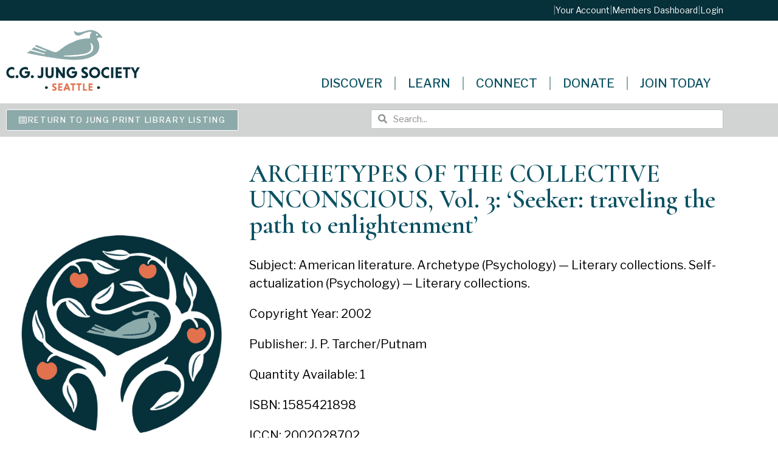

--- FILE ---
content_type: text/html; charset=UTF-8
request_url: https://jungseattle.org/jung_library/archetypes-of-the-collective-unconscious-vol-3-seeker-traveling-the-path-to-enlightenment/
body_size: 39634
content:
<!doctype html>
<html lang="en-US">
<head>
<meta name="viewport" content="width=device-width, initial-scale=1.0">
<meta charset="UTF-8">
<meta name='robots' content='max-image-preview:large' />
<meta name="generator" content="WordPress 6.9" />
<meta name="generator" content="WooCommerce 10.4.3" />
<meta name="robots" content="noindex,follow" />
<meta name="generator" content="Elementor 3.34.1; features: additional_custom_breakpoints; settings: css_print_method-external, google_font-enabled, font_display-auto">



<script id="bv-lazyload-images" data-cfasync="false" bv-exclude="true">var __defProp=Object.defineProperty;var __name=(target,value)=>__defProp(target,"name",{value,configurable:!0});var bv_lazyload_event_listener="load",bv_lazyload_events=["mousemove","click","keydown","wheel","touchmove","touchend"],bv_use_srcset_attr=!1,bv_style_observer,img_observer,picture_lazy_observer;bv_lazyload_event_listener=="load"?window.addEventListener("load",event=>{handle_lazyload_images()}):bv_lazyload_event_listener=="readystatechange"&&document.addEventListener("readystatechange",event=>{document.readyState==="interactive"&&handle_lazyload_images()});function add_lazyload_image_event_listeners(handle_lazyload_images2){bv_lazyload_events.forEach(function(event){document.addEventListener(event,handle_lazyload_images2,!0)})}__name(add_lazyload_image_event_listeners,"add_lazyload_image_event_listeners");function remove_lazyload_image_event_listeners(){bv_lazyload_events.forEach(function(event){document.removeEventListener(event,handle_lazyload_images,!0)})}__name(remove_lazyload_image_event_listeners,"remove_lazyload_image_event_listeners");function bv_replace_lazyloaded_image_url(element2){let src_value=element2.getAttribute("bv-data-src"),srcset_value=element2.getAttribute("bv-data-srcset"),currentSrc=element2.getAttribute("src");currentSrc&&currentSrc.startsWith("data:image/svg+xml")&&(bv_use_srcset_attr&&srcset_value&&element2.setAttribute("srcset",srcset_value),src_value&&element2.setAttribute("src",src_value))}__name(bv_replace_lazyloaded_image_url,"bv_replace_lazyloaded_image_url");function bv_replace_inline_style_image_url(element2){let bv_style_attr=element2.getAttribute("bv-data-style");if(console.log(bv_style_attr),bv_style_attr){let currentStyles=element2.getAttribute("style")||"",newStyle=currentStyles+(currentStyles?";":"")+bv_style_attr;element2.setAttribute("style",newStyle)}else console.log("BV_STYLE_ATTRIBUTE_NOT_FOUND : "+entry)}__name(bv_replace_inline_style_image_url,"bv_replace_inline_style_image_url");function handleLazyloadImages(entries){entries.map(entry2=>{entry2.isIntersecting&&(bv_replace_lazyloaded_image_url(entry2.target),img_observer.unobserve(entry2.target))})}__name(handleLazyloadImages,"handleLazyloadImages");function handleOnscreenInlineStyleImages(entries){entries.map(entry2=>{entry2.isIntersecting&&(bv_replace_inline_style_image_url(entry2.target),bv_style_observer.unobserve(entry2.target))})}__name(handleOnscreenInlineStyleImages,"handleOnscreenInlineStyleImages");function handlePictureTags(entries){entries.map(entry2=>{entry2.isIntersecting&&(bv_replace_picture_tag_url(entry2.target),picture_lazy_observer.unobserve(entry2.target))})}__name(handlePictureTags,"handlePictureTags");function bv_replace_picture_tag_url(element2){const child_elements=element2.children;for(let i=0;i<child_elements.length;i++){let child_elem=child_elements[i],_srcset=child_elem.getAttribute("bv-data-srcset"),_src=child_elem.getAttribute("bv-data-src");_srcset&&child_elem.setAttribute("srcset",_srcset),_src&&child_elem.setAttribute("src",_src),bv_replace_picture_tag_url(child_elem)}}__name(bv_replace_picture_tag_url,"bv_replace_picture_tag_url"),"IntersectionObserver"in window&&(bv_style_observer=new IntersectionObserver(handleOnscreenInlineStyleImages),img_observer=new IntersectionObserver(handleLazyloadImages),picture_lazy_observer=new IntersectionObserver(handlePictureTags));function handle_lazyload_images(){"IntersectionObserver"in window?(document.querySelectorAll(".bv-lazyload-bg-style").forEach(target_element=>{bv_style_observer.observe(target_element)}),document.querySelectorAll(".bv-lazyload-tag-img").forEach(img_element=>{img_observer.observe(img_element)}),document.querySelectorAll(".bv-lazyload-picture").forEach(picture_element=>{picture_lazy_observer.observe(picture_element)})):(document.querySelectorAll(".bv-lazyload-bg-style").forEach(target_element=>{bv_replace_inline_style_image_url(target_element)}),document.querySelectorAll(".bv-lazyload-tag-img").forEach(target_element=>{bv_replace_lazyloaded_image_url(target_element)}),document.querySelectorAll(".bv-lazyload-picture").forEach(picture_element=>{bv_replace_picture_tag_url(element)}))}__name(handle_lazyload_images,"handle_lazyload_images");
</script>

<script id="bv-dl-scripts-list" data-cfasync="false" bv-exclude="true">
var scriptAttrs = [{"attrs":{"type":"text\/javascript","id":"real3d-flipbook-forntend-js-extra","defer":true,"data-cfasync":false,"bv_inline_delayed":true,"async":false},"bv_unique_id":"bZSOT8JJYMhXyBCW0AtT","reference":0},{"attrs":{"type":"text\/javascript","src":"https:\/\/jungseattle.org\/wp-content\/uploads\/al_opt_content\/SCRIPT\/jungseattle.org\/.\/wp-content\/plugins\/real3d-flipbook\/js\/696aed44db888a683f70478d\/696aed44db888a683f70478d-f85d8ac24a30d9d994e2aa8340aa4251_frontend.js?ver=4.8.4","id":"real3d-flipbook-forntend-js","defer":true,"data-cfasync":false,"async":false,"bv_inline_delayed":false},"bv_unique_id":"6bKcZGLU5aV2a7ATzF2q","reference":1},{"attrs":{"type":"text\/javascript","src":"https:\/\/jungseattle.org\/wp-content\/uploads\/al_opt_content\/SCRIPT\/jungseattle.org\/.\/wp-includes\/js\/jquery\/696aed44db888a683f70478d\/696aed44db888a683f70478d-8c5666f732c1a70ae66c90c34d3be287_jquery.js?ver=3.7.1","id":"jquery-core-js","defer":true,"data-cfasync":false,"async":false,"bv_inline_delayed":false},"bv_unique_id":"ZnzacnOcvplTLdZ06q2J","reference":2},{"attrs":{"type":"text\/javascript","src":"https:\/\/jungseattle.org\/wp-content\/uploads\/al_opt_content\/SCRIPT\/jungseattle.org\/.\/wp-includes\/js\/jquery\/696aed44db888a683f70478d\/696aed44db888a683f70478d-e2620f2ae61d84e5edef5a0b7b95cf96_jquery-migrate.js?ver=3.4.1","id":"jquery-migrate-js","defer":true,"data-cfasync":false,"async":false,"bv_inline_delayed":false},"bv_unique_id":"f570tqWLa14uWyvfyzJA","reference":3},{"attrs":{"type":"text\/javascript","src":"https:\/\/jungseattle.org\/wp-content\/uploads\/al_opt_content\/SCRIPT\/jungseattle.org\/.\/wp-includes\/js\/696aed44db888a683f70478d\/696aed44db888a683f70478d-dadb3f410026822807858737cbc7b64c_underscore.min.js?ver=1.13.7","id":"underscore-js","defer":true,"data-cfasync":false,"async":false,"bv_inline_delayed":false},"bv_unique_id":"cKtjXQVunK7TYasM29cB","reference":4},{"attrs":{"type":"text\/javascript","id":"wp-util-js-extra","defer":true,"data-cfasync":false,"bv_inline_delayed":true,"async":false},"bv_unique_id":"YbMUDmQyQuuTCYwkY27q","reference":5},{"attrs":{"type":"text\/javascript","src":"https:\/\/jungseattle.org\/wp-content\/uploads\/al_opt_content\/SCRIPT\/jungseattle.org\/.\/wp-includes\/js\/696aed44db888a683f70478d\/696aed44db888a683f70478d-8bd1b07ed9c7e7d3c9740db928314de3_wp-util.js?ver=6.9","id":"wp-util-js","defer":true,"data-cfasync":false,"async":false,"bv_inline_delayed":false},"bv_unique_id":"JKephPkbjSCiCch0wW9q","reference":6},{"attrs":{"type":"text\/javascript","src":"https:\/\/jungseattle.org\/wp-content\/uploads\/al_opt_content\/SCRIPT\/jungseattle.org\/.\/wp-content\/plugins\/woocommerce\/assets\/js\/jquery-blockui\/696aed44db888a683f70478d\/696aed44db888a683f70478d-3fffb371a821fb86953ec3ee1f791dfa_jquery.blockUI.js?ver=2.7.0-wc.10.4.3","id":"wc-jquery-blockui-js","data-wp-strategy":"defer","defer":true,"data-cfasync":false,"async":false,"bv_inline_delayed":false},"bv_unique_id":"XmLtbaYO8fDYGvsuEOHq","reference":7},{"attrs":{"type":"text\/javascript","src":"https:\/\/jungseattle.org\/wp-content\/uploads\/al_opt_content\/SCRIPT\/jungseattle.org\/.\/wp-content\/plugins\/fooevents-calendar\/js\/696aed44db888a683f70478d\/696aed44db888a683f70478d-c4713dba77cd859337023fa456e957db_moment.js?ver=2.29.3","id":"fooevents-calendar-moment-js","defer":true,"data-cfasync":false,"async":false,"bv_inline_delayed":false},"bv_unique_id":"7O1HHffpRu4kkrEU5hUP","reference":8},{"attrs":{"type":"text\/javascript","src":"https:\/\/jungseattle.org\/wp-content\/uploads\/al_opt_content\/SCRIPT\/jungseattle.org\/.\/wp-content\/plugins\/fooevents-calendar\/js\/696aed44db888a683f70478d\/696aed44db888a683f70478d-7defaf1f7e4db8f53d03206ab33b1256_fullcalendar.min.js?ver=1.0.0","id":"fooevents-calendar-full-callendar-js","defer":true,"data-cfasync":false,"async":false,"bv_inline_delayed":false},"bv_unique_id":"4P6IRKQMPNDsbLrlDRrh","reference":9},{"attrs":{"type":"text\/javascript","src":"https:\/\/jungseattle.org\/wp-content\/uploads\/al_opt_content\/SCRIPT\/jungseattle.org\/.\/wp-content\/plugins\/fooevents-calendar\/js\/696aed44db888a683f70478d\/696aed44db888a683f70478d-630cba537820c8a781135d3ddc41f63c_locale-all.js?ver=1.0.0","id":"fooevents-calendar-full-callendar-locale-js","defer":true,"data-cfasync":false,"async":false,"bv_inline_delayed":false},"bv_unique_id":"TZxhB2eDuTMNhh0qDSoW","reference":10},{"attrs":{"type":"text\/javascript","src":"https:\/\/jungseattle.org\/wp-content\/uploads\/al_opt_content\/SCRIPT\/jungseattle.org\/.\/wp-content\/plugins\/publitio\/public\/js\/696aed44db888a683f70478d\/696aed44db888a683f70478d-586e5c56701375ad84e2d013131c2dcd_publitio-public.js?ver=2.2.5","id":"publitio-js","defer":true,"data-cfasync":false,"async":false,"bv_inline_delayed":false},"bv_unique_id":"AQwPcb2GaZ41anqmK49r","reference":11},{"attrs":{"type":"text\/javascript","id":"wc-add-to-cart-js-extra","defer":true,"data-cfasync":false,"bv_inline_delayed":true,"async":false},"bv_unique_id":"Um0bojw1snB6vzydwQN5","reference":12},{"attrs":{"type":"text\/javascript","id":"woocommerce-js-extra","defer":true,"data-cfasync":false,"bv_inline_delayed":true,"async":false},"bv_unique_id":"1tpkBzz2gTrcwV1iwM5v","reference":15},{"attrs":{"type":"text\/javascript","id":"beehive-gtm-frontend-header-js-after","defer":true,"data-cfasync":false,"async":false,"bv_inline_delayed":true},"bv_unique_id":"E7QxMZlm1w9P8LCf180w","reference":17},{"attrs":{"src":"https:\/\/www.googletagmanager.com\/gtag\/js?id=G-7VZHGV11RK&l=beehiveDataLayer","defer":true,"data-cfasync":false,"async":false,"bv_inline_delayed":false},"bv_unique_id":"Sq2Z4tvvQyBhkzcmTJK5","reference":18},{"attrs":{"defer":true,"data-cfasync":false,"bv_inline_delayed":true,"type":"text\/javascript","async":false},"bv_unique_id":"1HAgpyY4GwSrZ1cvxoEl","reference":19},{"attrs":{"src":"https:\/\/www.googletagmanager.com\/gtag\/js?id=G-E4SW3KYERE","defer":true,"data-cfasync":false,"async":false,"bv_inline_delayed":false},"bv_unique_id":"alHecGEmPtQ1Os0HBRIT","reference":20},{"attrs":{"defer":true,"data-cfasync":false,"bv_inline_delayed":true,"type":"text\/javascript","async":false},"bv_unique_id":"S6zReW0opQsqtZmJI0ih","reference":21},{"attrs":{"defer":true,"data-cfasync":false,"bv_inline_delayed":true,"type":"text\/javascript","async":false},"bv_unique_id":"U4DNkmr6aEhFy9Art9NM","reference":22},{"attrs":{"type":"text\/javascript","defer":true,"data-cfasync":false,"bv_inline_delayed":true,"async":false},"bv_unique_id":"YUwUFmcTyrLgVTo30Ec0","reference":23},{"attrs":{"type":"text\/javascript","src":"https:\/\/jungseattle.org\/wp-content\/uploads\/al_opt_content\/SCRIPT\/jungseattle.org\/.\/wp-content\/plugins\/woocommerce\/assets\/js\/accounting\/696aed44db888a683f70478d\/696aed44db888a683f70478d-7680a5eb2ce9c0ca7c51a3a9165de772_accounting.js?ver=0.4.2","id":"wc-accounting-js","defer":true,"data-cfasync":false,"async":false,"bv_inline_delayed":false},"bv_unique_id":"uvpxK8rwraNIYfResdFs","reference":24},{"attrs":{"type":"text\/javascript","id":"wc-add-to-cart-variation-js-extra","defer":true,"data-cfasync":false,"bv_inline_delayed":true,"async":false},"bv_unique_id":"xgYihDWLXD5RBRCpa9Qi","reference":25},{"attrs":{"type":"text\/javascript","src":"https:\/\/jungseattle.org\/wp-content\/uploads\/al_opt_content\/SCRIPT\/jungseattle.org\/.\/wp-content\/plugins\/woocommerce\/assets\/js\/frontend\/696aed44db888a683f70478d\/696aed44db888a683f70478d-46247d6caa6f7ad8673ec585b11b2d16_add-to-cart-variation.js?ver=10.4.3","id":"wc-add-to-cart-variation-js","data-wp-strategy":"defer","defer":true,"data-cfasync":false,"async":false,"bv_inline_delayed":false},"bv_unique_id":"crBv7fjHZzj9Rtv3a9PN","reference":26},{"attrs":{"type":"text\/javascript","src":"https:\/\/jungseattle.org\/wp-content\/uploads\/al_opt_content\/SCRIPT\/jungseattle.org\/.\/wp-includes\/js\/jquery\/ui\/696aed44db888a683f70478d\/696aed44db888a683f70478d-38a7df32cd596667e2adf7f0a470d3fc_core.js?ver=1.13.3","id":"jquery-ui-core-js","defer":true,"data-cfasync":false,"async":false,"bv_inline_delayed":false},"bv_unique_id":"2Hux1s6GeerKm9khTRaS","reference":27},{"attrs":{"type":"text\/javascript","src":"https:\/\/jungseattle.org\/wp-content\/uploads\/al_opt_content\/SCRIPT\/jungseattle.org\/.\/wp-includes\/js\/jquery\/ui\/696aed44db888a683f70478d\/696aed44db888a683f70478d-adfef5bbf7a8fd05ace23a3cabf90352_datepicker.js?ver=1.13.3","id":"jquery-ui-datepicker-js","defer":true,"data-cfasync":false,"async":false,"bv_inline_delayed":false},"bv_unique_id":"Yc0AXLsgVIjq5An5bZb5","reference":28},{"attrs":{"type":"text\/javascript","id":"jquery-ui-datepicker-js-after","defer":true,"data-cfasync":false,"bv_inline_delayed":true,"async":false},"bv_unique_id":"Nf3nETPwu5wJIw4o1HjA","reference":29},{"attrs":{"type":"text\/javascript","id":"woocommerce-addons-validation-js-extra","defer":true,"data-cfasync":false,"bv_inline_delayed":true,"async":false},"bv_unique_id":"o9clt7jNc07Ip3Gv49SK","reference":30},{"attrs":{"type":"text\/javascript","src":"https:\/\/jungseattle.org\/wp-content\/uploads\/al_opt_content\/SCRIPT\/jungseattle.org\/.\/wp-content\/plugins\/woocommerce-product-addons\/assets\/js\/lib\/696aed44db888a683f70478d\/696aed44db888a683f70478d-a0ea5b277fc5d68c79de81b336672c21_pao-validation.js?ver=8.1.2","id":"woocommerce-addons-validation-js","defer":true,"data-cfasync":false,"async":false,"bv_inline_delayed":false},"bv_unique_id":"jLot1YjTFAMkkTfgFD5y","reference":31},{"attrs":{"type":"text\/javascript","id":"woocommerce-addons-js-extra","defer":true,"data-cfasync":false,"bv_inline_delayed":true,"async":false},"bv_unique_id":"AZ9IS7szInx0avi8fniE","reference":32},{"attrs":{"type":"text\/javascript","id":"thickbox-js-extra","defer":true,"data-cfasync":false,"bv_inline_delayed":true,"async":false},"bv_unique_id":"4nqTFxxpmYmqciPuCGy1","reference":34},{"attrs":{"type":"text\/javascript","src":"https:\/\/jungseattle.org\/wp-content\/uploads\/al_opt_content\/SCRIPT\/jungseattle.org\/.\/wp-includes\/js\/thickbox\/696aed44db888a683f70478d\/696aed44db888a683f70478d-35284f99181981725bb95fd8a8242f9f_thickbox.js?ver=3.1-20121105","id":"thickbox-js","defer":true,"data-cfasync":false,"async":false,"bv_inline_delayed":false},"bv_unique_id":"15nNfPLl1emEzyIXBrY2","reference":35},{"attrs":{"type":"text\/javascript","id":"woocommerce-events-front-script-js-extra","defer":true,"data-cfasync":false,"bv_inline_delayed":true,"async":false},"bv_unique_id":"oop0OHPUx1fW6MSXKjee","reference":36},{"attrs":{"type":"text\/javascript","src":"https:\/\/jungseattle.org\/wp-content\/uploads\/al_opt_content\/SCRIPT\/jungseattle.org\/.\/wp-content\/plugins\/fooevents\/js\/696aed44db888a683f70478d\/696aed44db888a683f70478d-e98ef925750255785b4ad4916f20d9cd_events-frontend.js?ver=1.0.0","id":"woocommerce-events-front-script-js","defer":true,"data-cfasync":false,"async":false,"bv_inline_delayed":false},"bv_unique_id":"fPRDT7q5OhWiBLmHELwU","reference":37},{"attrs":{"type":"text\/javascript","id":"events-booking-script-front-js-extra","defer":true,"data-cfasync":false,"bv_inline_delayed":true,"async":false},"bv_unique_id":"yKyfrY8akJa34FQG7Od8","reference":38},{"attrs":{"type":"text\/javascript","src":"https:\/\/jungseattle.org\/wp-content\/uploads\/al_opt_content\/SCRIPT\/jungseattle.org\/.\/wp-content\/plugins\/fooevents_bookings\/js\/696aed44db888a683f70478d\/696aed44db888a683f70478d-90aa531dcccd0aef87b3b50d4a787f3e_events-booking-frontend.js?ver=1.8.7","id":"events-booking-script-front-js","defer":true,"data-cfasync":false,"async":false,"bv_inline_delayed":false},"bv_unique_id":"7DQH5cocdaHLDhX8hkdq","reference":39},{"attrs":{"type":"text\/javascript","id":"coolmo-waitlist-public-js-extra","defer":true,"data-cfasync":false,"bv_inline_delayed":true,"async":false},"bv_unique_id":"PT6Dab0Eb86J5yqCY1B6","reference":40},{"attrs":{"type":"text\/javascript","src":"https:\/\/jungseattle.org\/wp-content\/uploads\/al_opt_content\/SCRIPT\/jungseattle.org\/.\/wp-content\/plugins\/CoolMo Waitlist Manager\/assets\/js\/696aed44db888a683f70478d\/696aed44db888a683f70478d-1b646358081114b3597d5886a9aeae98_coolmo-waitlist-public.js?ver=0.1.0","id":"coolmo-waitlist-public-js","defer":true,"data-cfasync":false,"async":false,"bv_inline_delayed":false},"bv_unique_id":"ILsHCSa001c49da1WXp7","reference":41},{"attrs":{"type":"text\/javascript","id":"smush-detector-js-extra","defer":true,"data-cfasync":false,"bv_inline_delayed":true,"async":false},"bv_unique_id":"MuwNdFBU7ya73emQLvPs","reference":42},{"attrs":{"type":"text\/javascript","src":"https:\/\/jungseattle.org\/wp-content\/uploads\/al_opt_content\/SCRIPT\/jungseattle.org\/.\/wp-content\/plugins\/wp-smush-pro\/app\/assets\/js\/696aed44db888a683f70478d\/696aed44db888a683f70478d-385b8e7669a6020f08803729897e6737_smush-detector.min.js?ver=3.23.1","id":"smush-detector-js","defer":true,"data-cfasync":false,"async":false,"bv_inline_delayed":false},"bv_unique_id":"PYY2847oXYAOJj1mY3On","reference":43},{"attrs":{"type":"text\/javascript","src":"https:\/\/jungseattle.org\/wp-content\/uploads\/al_opt_content\/SCRIPT\/jungseattle.org\/.\/wp-content\/themes\/jungseattle\/assets\/js\/696aed44db888a683f70478d\/696aed44db888a683f70478d-6aa1d4c464c91ca1e02c620bb7527e2b_hello-frontend.js?ver=1.0.0","id":"hello-theme-frontend-js","defer":true,"data-cfasync":false,"async":false,"bv_inline_delayed":false},"bv_unique_id":"63iGreBERjVKHJ53t0jy","reference":45},{"attrs":{"type":"text\/javascript","id":"beehive-gtm-frontend-footer-js-after","defer":true,"data-cfasync":false,"bv_inline_delayed":true,"async":false},"bv_unique_id":"5AKyE8DU3UulhCImdlxT","reference":46},{"attrs":{"type":"text\/javascript","src":"https:\/\/jungseattle.org\/wp-content\/uploads\/al_opt_content\/SCRIPT\/jungseattle.org\/.\/wp-content\/plugins\/elementor\/assets\/js\/696aed44db888a683f70478d\/696aed44db888a683f70478d-ce172bb995658d79d0512e7f9a895678_webpack.runtime.js?ver=3.34.1","id":"elementor-webpack-runtime-js","defer":true,"data-cfasync":false,"async":false,"bv_inline_delayed":false},"bv_unique_id":"crWv5sg5GoWCopveVIHZ","reference":47},{"attrs":{"type":"text\/javascript","src":"https:\/\/jungseattle.org\/wp-content\/uploads\/al_opt_content\/SCRIPT\/jungseattle.org\/.\/wp-content\/plugins\/elementor\/assets\/js\/696aed44db888a683f70478d\/696aed44db888a683f70478d-07e6c2934fd9c66c66d8e2f7b5b2c442_frontend-modules.js?ver=3.34.1","id":"elementor-frontend-modules-js","defer":true,"data-cfasync":false,"async":false,"bv_inline_delayed":false},"bv_unique_id":"JpZM4mXqZrekoyQYlEWC","reference":48},{"attrs":{"type":"text\/javascript","id":"elementor-frontend-js-before","defer":true,"data-cfasync":false,"bv_inline_delayed":true,"async":false},"bv_unique_id":"vmfgFFcWKpweZqdxLHgj","reference":49},{"attrs":{"type":"text\/javascript","src":"https:\/\/jungseattle.org\/wp-content\/uploads\/al_opt_content\/SCRIPT\/jungseattle.org\/.\/wp-content\/plugins\/elementor\/assets\/js\/696aed44db888a683f70478d\/696aed44db888a683f70478d-c3f21dfdd34ed91948915fb63026fe8e_frontend.js?ver=3.34.1","id":"elementor-frontend-js","defer":true,"data-cfasync":false,"async":false,"bv_inline_delayed":false},"bv_unique_id":"pB5yqcveI5OkFX9m916f","reference":50},{"attrs":{"type":"text\/javascript","src":"https:\/\/jungseattle.org\/wp-content\/uploads\/al_opt_content\/SCRIPT\/jungseattle.org\/.\/wp-content\/plugins\/elementor-pro\/assets\/lib\/smartmenus\/696aed44db888a683f70478d\/696aed44db888a683f70478d-aa3d8d12c11c840bbc64a1431b6fac9c_jquery.smartmenus.js?ver=1.2.1","id":"smartmenus-js","defer":true,"data-cfasync":false,"async":false,"bv_inline_delayed":false},"bv_unique_id":"T74s7RCq2G5t3opEN2xC","reference":51},{"attrs":{"type":"text\/javascript","src":"https:\/\/jungseattle.org\/wp-content\/uploads\/al_opt_content\/SCRIPT\/jungseattle.org\/.\/wp-content\/plugins\/forminator\/assets\/forminator-ui\/js\/696aed44db888a683f70478d\/696aed44db888a683f70478d-6fdb04eae4b7892b927eba06cf2ee2e5_select2.full.min.js?ver=1.50.1","id":"forminator-select2-js","defer":true,"data-cfasync":false,"async":false,"bv_inline_delayed":false},"bv_unique_id":"RSJnkU9zdoavJuSvbfHQ","reference":52},{"attrs":{"type":"text\/javascript","src":"https:\/\/jungseattle.org\/wp-content\/uploads\/al_opt_content\/SCRIPT\/jungseattle.org\/.\/wp-content\/plugins\/forminator\/assets\/js\/library\/696aed44db888a683f70478d\/696aed44db888a683f70478d-45b6b56faedf4c76896dd3722a08c1cb_jquery.validate.min.js?ver=1.50.1","id":"forminator-jquery-validate-js","defer":true,"data-cfasync":false,"async":false,"bv_inline_delayed":false},"bv_unique_id":"PH2wUQnjN1HnojSIeRJq","reference":53},{"attrs":{"type":"text\/javascript","src":"https:\/\/jungseattle.org\/wp-content\/uploads\/al_opt_content\/SCRIPT\/jungseattle.org\/.\/wp-content\/plugins\/forminator\/assets\/forminator-ui\/js\/696aed44db888a683f70478d\/696aed44db888a683f70478d-f05a485137035a54073d9c10cfe3ea19_forminator-form.min.js?ver=1.50.1","id":"forminator-form-js","defer":true,"data-cfasync":false,"async":false,"bv_inline_delayed":false},"bv_unique_id":"Kkzdwp8F98ynN70hSg33","reference":54},{"attrs":{"type":"text\/javascript","id":"forminator-front-scripts-js-extra","defer":true,"data-cfasync":false,"bv_inline_delayed":true,"async":false},"bv_unique_id":"Cd35irvZUrLCzpFkvXTj","reference":55},{"attrs":{"type":"text\/javascript","src":"https:\/\/jungseattle.org\/wp-content\/uploads\/al_opt_content\/SCRIPT\/jungseattle.org\/.\/wp-content\/plugins\/forminator\/build\/front\/696aed44db888a683f70478d\/696aed44db888a683f70478d-00499512c06f8b6a2aff8b64c9a19e20_front.multi.min.js?ver=1.50.1","id":"forminator-front-scripts-js","defer":true,"data-cfasync":false,"async":false,"bv_inline_delayed":false},"bv_unique_id":"MEKsoSvlZTYF36NRFPJM","reference":56},{"attrs":{"type":"text\/javascript","id":"forminator-front-scripts-js-after","defer":true,"data-cfasync":false,"bv_inline_delayed":true,"async":false},"bv_unique_id":"X6GCt9jZ2LYwdUCQJXsP","reference":57},{"attrs":{"type":"text\/javascript","src":"https:\/\/jungseattle.org\/wp-content\/uploads\/al_opt_content\/SCRIPT\/jungseattle.org\/.\/wp-content\/plugins\/forminator\/assets\/js\/library\/696aed44db888a683f70478d\/696aed44db888a683f70478d-4c663822727a5c2785a10ac97f102b80_intlTelInput.min.js?ver=1.50.1","id":"forminator-intlTelInput-js","defer":true,"data-cfasync":false,"async":false,"bv_inline_delayed":false},"bv_unique_id":"ZCiQlOJbQDFtjsmCJmlI","reference":58},{"attrs":{"type":"text\/javascript","src":"https:\/\/jungseattle.org\/wp-content\/uploads\/al_opt_content\/SCRIPT\/jungseattle.org\/.\/wp-content\/plugins\/elementor-pro\/assets\/js\/696aed44db888a683f70478d\/696aed44db888a683f70478d-b99d2ce4ad8f2c5256352cbd958bfa6c_webpack-pro.runtime.js?ver=3.34.0","id":"elementor-pro-webpack-runtime-js","defer":true,"data-cfasync":false,"async":false,"bv_inline_delayed":false},"bv_unique_id":"FGgC317iqA8ZTcxlbZJw","reference":59},{"attrs":{"type":"text\/javascript","src":"https:\/\/jungseattle.org\/wp-content\/uploads\/al_opt_content\/SCRIPT\/jungseattle.org\/.\/wp-includes\/js\/dist\/696aed44db888a683f70478d\/696aed44db888a683f70478d-e8f31d5d3b2d4e8e5ef82726ca0ca584_hooks.js?ver=220ff17f5667d013d468","id":"wp-hooks-js","defer":true,"data-cfasync":false,"async":false,"bv_inline_delayed":false},"bv_unique_id":"IPQpu6mh3jeEWwTficvE","reference":60},{"attrs":{"type":"text\/javascript","src":"https:\/\/jungseattle.org\/wp-content\/uploads\/al_opt_content\/SCRIPT\/jungseattle.org\/.\/wp-includes\/js\/dist\/696aed44db888a683f70478d\/696aed44db888a683f70478d-6b2d19f45d18fdec562a4bd7a6256989_i18n.js?ver=6b3ae5bd3b8d9598492d","id":"wp-i18n-js","defer":true,"data-cfasync":false,"async":false,"bv_inline_delayed":false},"bv_unique_id":"XJNOOppWlutgpD565Fj9","reference":61},{"attrs":{"type":"text\/javascript","id":"wp-i18n-js-after","defer":true,"data-cfasync":false,"bv_inline_delayed":true,"async":false},"bv_unique_id":"uf9cqFZBMWOEjBgUYUxs","reference":62},{"attrs":{"type":"text\/javascript","id":"elementor-pro-frontend-js-before","defer":true,"data-cfasync":false,"bv_inline_delayed":true,"async":false},"bv_unique_id":"H5SiKUCjpa8mXFIy46Dw","reference":63},{"attrs":{"type":"text\/javascript","src":"https:\/\/jungseattle.org\/wp-content\/uploads\/al_opt_content\/SCRIPT\/jungseattle.org\/.\/wp-content\/plugins\/elementor-pro\/assets\/js\/696aed44db888a683f70478d\/696aed44db888a683f70478d-ac9acb85420b385137815fc661fb61ad_frontend.js?ver=3.34.0","id":"elementor-pro-frontend-js","defer":true,"data-cfasync":false,"async":false,"bv_inline_delayed":false},"bv_unique_id":"VghnxncdkVAP5hLDF0V9","reference":64},{"attrs":{"type":"text\/javascript","src":"https:\/\/jungseattle.org\/wp-content\/uploads\/al_opt_content\/SCRIPT\/jungseattle.org\/.\/wp-content\/plugins\/elementor-pro\/assets\/js\/696aed44db888a683f70478d\/696aed44db888a683f70478d-4713ffc4783043799efb5ed3b14b6075_elements-handlers.js?ver=3.34.0","id":"pro-elements-handlers-js","defer":true,"data-cfasync":false,"async":false,"bv_inline_delayed":false},"bv_unique_id":"5FShi05i2VXM7gNAKjLU","reference":65},{"attrs":{"type":"module","defer":true,"data-cfasync":false,"bv_inline_delayed":true,"async":false},"bv_unique_id":"NauwfiYYlF7O0nEDIVHt","reference":66},{"attrs":{"type":"text\/javascript","src":"https:\/\/jungseattle.org\/wp-content\/uploads\/al_opt_content\/SCRIPT\/jungseattle.org\/.\/wp-content\/plugins\/woocommerce\/assets\/js\/frontend\/696aed44db888a683f70478d\/696aed44db888a683f70478d-01bfdc4ae55c3b9f05f8576266f8340e_add-to-cart.js?ver=10.4.3","id":"wc-add-to-cart-js","defer":true,"data-wp-strategy":"defer","data-cfasync":false,"async":false,"bv_inline_delayed":false,"is_first_defer_element":true},"bv_unique_id":"5PAu0Fp6qJJoOHaIbGRj","reference":13},{"attrs":{"type":"text\/javascript","src":"https:\/\/jungseattle.org\/wp-content\/uploads\/al_opt_content\/SCRIPT\/jungseattle.org\/.\/wp-content\/plugins\/woocommerce\/assets\/js\/js-cookie\/696aed44db888a683f70478d\/696aed44db888a683f70478d-1e1b3c85b6dc84e534baab74f0c63125_js.cookie.js?ver=2.1.4-wc.10.4.3","id":"wc-js-cookie-js","defer":true,"data-wp-strategy":"defer","data-cfasync":false,"async":false,"bv_inline_delayed":false},"bv_unique_id":"WS3oFqlkty9hBdPksYk2","reference":14},{"attrs":{"type":"text\/javascript","src":"https:\/\/jungseattle.org\/wp-content\/uploads\/al_opt_content\/SCRIPT\/jungseattle.org\/.\/wp-content\/plugins\/woocommerce\/assets\/js\/frontend\/696aed44db888a683f70478d\/696aed44db888a683f70478d-cb3e8f773654b53c0fb55cdda6d7de2e_woocommerce.js?ver=10.4.3","id":"woocommerce-js","defer":true,"data-wp-strategy":"defer","data-cfasync":false,"async":false,"bv_inline_delayed":false},"bv_unique_id":"vlZG3xpI98wGrXKry69T","reference":16},{"attrs":{"type":"text\/javascript","src":"https:\/\/jungseattle.org\/wp-content\/uploads\/al_opt_content\/SCRIPT\/jungseattle.org\/.\/wp-content\/plugins\/woocommerce-product-addons\/assets\/js\/frontend\/696aed44db888a683f70478d\/696aed44db888a683f70478d-b2c43ed6aa49d7ab388844be8d1da584_addons.js?ver=8.1.2","id":"woocommerce-addons-js","defer":true,"data-wp-strategy":"defer","data-cfasync":false,"async":false,"bv_inline_delayed":false},"bv_unique_id":"4ecYKJiLxdPsQMRzJNmQ","reference":33},{"attrs":{"type":"text\/javascript","defer":true,"src":"https:\/\/jungseattle.org\/wp-content\/uploads\/al_opt_content\/SCRIPT\/jungseattle.org\/.\/wp-content\/plugins\/mc4wp-premium\/ecommerce3\/assets\/js\/696aed44db888a683f70478d\/696aed44db888a683f70478d-c2e54f1a15899015500b49453d944c42_tracker.js?ver=4.10.19","id":"mc4wp-ecommerce-tracker-js","data-cfasync":false,"async":false,"bv_inline_delayed":false},"bv_unique_id":"Z0memTGbyp0BY0jLo2Dt","reference":44},{"attrs":{"src":"data:text\/javascript;base64, [base64]","id":"bv-trigger-listener","type":"text\/javascript","defer":true,"async":false},"bv_unique_id":"d6fe9c24159ed4a27d224d91c70f8fdc","reference":100000000}];
</script>
<script id="bv-web-worker" type="javascript/worker" data-cfasync="false" bv-exclude="true">var __defProp=Object.defineProperty;var __name=(target,value)=>__defProp(target,"name",{value,configurable:!0});self.onmessage=function(e){var counter=e.data.fetch_urls.length;e.data.fetch_urls.forEach(function(fetch_url){loadUrl(fetch_url,function(){console.log("DONE: "+fetch_url),counter=counter-1,counter===0&&self.postMessage({status:"SUCCESS"})})})};async function loadUrl(fetch_url,callback){try{var request=new Request(fetch_url,{mode:"no-cors",redirect:"follow"});await fetch(request),callback()}catch(fetchError){console.log("Fetch Error loading URL:",fetchError);try{var xhr=new XMLHttpRequest;xhr.onerror=callback,xhr.onload=callback,xhr.responseType="blob",xhr.open("GET",fetch_url,!0),xhr.send()}catch(xhrError){console.log("XHR Error loading URL:",xhrError),callback()}}}__name(loadUrl,"loadUrl");
</script>
<script id="bv-web-worker-handler" data-cfasync="false" bv-exclude="true">var __defProp=Object.defineProperty;var __name=(target,value)=>__defProp(target,"name",{value,configurable:!0});if(typeof scriptAttrs<"u"&&Array.isArray(scriptAttrs)&&scriptAttrs.length>0){const lastElement=scriptAttrs[scriptAttrs.length-1];if(lastElement.attrs&&lastElement.attrs.id==="bv-trigger-listener"){var bv_custom_ready_state_value="loading";Object.defineProperty(document,"readyState",{get:__name(function(){return bv_custom_ready_state_value},"get"),set:__name(function(){},"set")})}}if(typeof scriptAttrs>"u"||!Array.isArray(scriptAttrs))var scriptAttrs=[];if(typeof linkStyleAttrs>"u"||!Array.isArray(linkStyleAttrs))var linkStyleAttrs=[];function isMobileDevice(){return window.innerWidth<=500}__name(isMobileDevice,"isMobileDevice");var js_dom_loaded=!1;document.addEventListener("DOMContentLoaded",()=>{js_dom_loaded=!0});const EVENTS=["mousemove","click","keydown","wheel","touchmove","touchend"];var scriptUrls=[],styleUrls=[],bvEventCalled=!1,workerFinished=!1,functionExec=!1,scriptsInjected=!1,stylesInjected=!1,bv_load_event_fired=!1,autoInjectTimerStarted=!1;const BV_AUTO_INJECT_ENABLED=!0,BV_DESKTOP_AUTO_INJECT_DELAY=1e3,BV_MOBILE_AUTO_INJECT_DELAY=1e4,BV_WORKER_TIMEOUT_DURATION=3e3;scriptAttrs.forEach((scriptAttr,index)=>{scriptAttr.attrs.src&&!scriptAttr.attrs.src.includes("data:text/javascript")&&(scriptUrls[index]=scriptAttr.attrs.src)}),linkStyleAttrs.forEach((linkAttr,index)=>{styleUrls[index]=linkAttr.attrs.href});var fetchUrls=scriptUrls.concat(styleUrls);function addEventListeners(bvEventHandler2){EVENTS.forEach(function(event){document.addEventListener(event,bvEventFired,!0),document.addEventListener(event,bvEventHandler2,!0)})}__name(addEventListeners,"addEventListeners");function removeEventListeners(){EVENTS.forEach(function(event){document.removeEventListener(event,bvEventHandler,!0)})}__name(removeEventListeners,"removeEventListeners");function bvEventFired(){bvEventCalled||(bvEventCalled=!0,workerFinished=!0)}__name(bvEventFired,"bvEventFired");function bvGetElement(attributes,element){Object.keys(attributes).forEach(function(attr){attr==="async"?element.async=attributes[attr]:attr==="innerHTML"?element.innerHTML=atob(attributes[attr]):element.setAttribute(attr,attributes[attr])})}__name(bvGetElement,"bvGetElement");function bvAddElement(attr,element){var attributes=attr.attrs;if(attributes.bv_inline_delayed){let bvScriptId=attr.bv_unique_id,bvScriptElement=document.querySelector("[bv_unique_id='"+bvScriptId+"']");bvScriptElement?(!attributes.innerHTML&&!attributes.src&&bvScriptElement.textContent.trim()!==""&&(attributes.src="data:text/javascript;base64, "+btoa(unescape(encodeURIComponent(bvScriptElement.textContent)))),bvGetElement(attributes,element),bvScriptElement.after(element)):console.log(`Script not found for ${bvScriptId}`)}else{bvGetElement(attributes,element);var templateId=attr.bv_unique_id,targetElement=document.querySelector("[id='"+templateId+"']");targetElement&&targetElement.after(element)}}__name(bvAddElement,"bvAddElement");function injectStyles(){if(stylesInjected){console.log("Styles already injected, skipping");return}stylesInjected=!0,document.querySelectorAll('style[type="bv_inline_delayed_css"], template[id]').forEach(element=>{if(element.tagName.toLowerCase()==="style"){var new_style=document.createElement("style");new_style.type="text/css",new_style.textContent=element.textContent,element.after(new_style),new_style.parentNode?element.remove():console.log("PARENT NODE NOT FOUND")}else if(element.tagName.toLowerCase()==="template"){var templateId=element.id,linkStyleAttr=linkStyleAttrs.find(attr=>attr.bv_unique_id===templateId);if(linkStyleAttr){var link=document.createElement("link");bvAddElement(linkStyleAttr,link),element.parentNode&&element.parentNode.replaceChild(link,element),console.log("EXTERNAL STYLE ADDED")}else console.log(`No linkStyleAttr found for template ID ${templateId}`)}}),linkStyleAttrs.forEach((linkStyleAttr,index)=>{console.log("STYLE ADDED");var element=document.createElement("link");bvAddElement(linkStyleAttr,element)})}__name(injectStyles,"injectStyles");function injectScripts(){if(scriptsInjected){console.log("Scripts already injected, skipping");return}scriptsInjected=!0;let last_script_element;scriptAttrs.forEach((scriptAttr,index)=>{if(bv_custom_ready_state_value==="loading"&&scriptAttr.attrs&&scriptAttr.attrs.is_first_defer_element===!0)if(last_script_element){const readyStateScript=document.createElement("script");readyStateScript.src="data:text/javascript;base64, "+btoa(unescape(encodeURIComponent("bv_custom_ready_state_value = 'interactive';"))),readyStateScript.async=!1,last_script_element.after(readyStateScript)}else bv_custom_ready_state_value="interactive",console.log('Ready state manually set to "interactive"');console.log("JS ADDED");var element=document.createElement("script");last_script_element=element,bvAddElement(scriptAttr,element)})}__name(injectScripts,"injectScripts");function bvEventHandler(){console.log("EVENT FIRED"),js_dom_loaded&&bvEventCalled&&workerFinished&&!functionExec&&(functionExec=!0,injectStyles(),injectScripts(),removeEventListeners())}__name(bvEventHandler,"bvEventHandler");function autoInjectScriptsAfterLoad(){js_dom_loaded&&workerFinished&&!scriptsInjected&&!stylesInjected&&(console.log("Auto-injecting styles and scripts after timer"),injectStyles(),injectScripts())}__name(autoInjectScriptsAfterLoad,"autoInjectScriptsAfterLoad");function startAutoInjectTimer(){if(BV_AUTO_INJECT_ENABLED&&!autoInjectTimerStarted&&bv_load_event_fired&&!bvEventCalled){autoInjectTimerStarted=!0;var delay=isMobileDevice()?BV_MOBILE_AUTO_INJECT_DELAY:BV_DESKTOP_AUTO_INJECT_DELAY;console.log("Starting auto-inject timer with delay: "+delay+"ms"),setTimeout(function(){autoInjectScriptsAfterLoad()},delay)}}__name(startAutoInjectTimer,"startAutoInjectTimer"),addEventListeners(bvEventHandler);var requestObject=window.URL||window.webkitURL,bvWorker=new Worker(requestObject.createObjectURL(new Blob([document.getElementById("bv-web-worker").textContent],{type:"text/javascript"})));bvWorker.onmessage=function(e){e.data.status==="SUCCESS"&&(console.log("WORKER_FINISHED"),workerFinished=!0,bvEventHandler(),startAutoInjectTimer())},addEventListener("load",()=>{bvEventHandler(),bv_call_fetch_urls(),bv_load_event_fired=!0});function bv_call_fetch_urls(){!bv_load_event_fired&&!workerFinished&&(bvWorker.postMessage({fetch_urls:fetchUrls}),bv_initiate_worker_timer())}__name(bv_call_fetch_urls,"bv_call_fetch_urls"),setTimeout(function(){bv_call_fetch_urls()},5e3);function bv_initiate_worker_timer(){setTimeout(function(){workerFinished||(console.log("WORKER_TIMEDOUT"),workerFinished=!0,bvWorker.terminate()),bvEventHandler(),startAutoInjectTimer()},BV_WORKER_TIMEOUT_DURATION)}__name(bv_initiate_worker_timer,"bv_initiate_worker_timer");
</script>

	
		
	<link rel="profile" href="http://gmpg.org/xfn/11">
	<title>ARCHETYPES OF THE COLLECTIVE UNCONSCIOUS, Vol. 3: &#8216;Seeker: traveling the path to enlightenment&#8217; &#8211; C.G. Jung Society, Seattle</title>
			<style>
				.outofstock-message {margin-top: 20px;margin-bottom: 20px;background-color: #77a464;padding: 20px;color: #ffffff;clear:both;border-radius:5px; }
				.stock.out-of-stock{display:none;}
				.outofstock-message a { font-style: italic; }
				.woocommerce div.product .stock { color: #ffffff !important; background-color: #77a464;padding:10px 20px;font-weight: 700; border-radius: 5px; }
				.instock_hidden {display: none;}
			</style>
			
<link rel='dns-prefetch' href='//use.fontawesome.com' />
<link rel='dns-prefetch' href='//b2991616.smushcdn.com' />
<link rel="alternate" type="application/rss+xml" title="C.G. Jung Society, Seattle &raquo; Feed" href="https://jungseattle.org/feed/" />
<link rel="alternate" type="application/rss+xml" title="C.G. Jung Society, Seattle &raquo; Comments Feed" href="https://jungseattle.org/comments/feed/" />
<link rel="alternate" type="application/rss+xml" title="C.G. Jung Society, Seattle &raquo; ARCHETYPES OF THE COLLECTIVE UNCONSCIOUS, Vol. 3: &#8216;Seeker: traveling the path to enlightenment&#8217; Comments Feed" href="https://jungseattle.org/jung_library/archetypes-of-the-collective-unconscious-vol-3-seeker-traveling-the-path-to-enlightenment/feed/" />
<link rel="alternate" title="oEmbed (JSON)" type="application/json+oembed" href="https://jungseattle.org/wp-json/oembed/1.0/embed?url=https%3A%2F%2Fjungseattle.org%2Fjung_library%2Farchetypes-of-the-collective-unconscious-vol-3-seeker-traveling-the-path-to-enlightenment%2F" />
<link rel="alternate" title="oEmbed (XML)" type="text/xml+oembed" href="https://jungseattle.org/wp-json/oembed/1.0/embed?url=https%3A%2F%2Fjungseattle.org%2Fjung_library%2Farchetypes-of-the-collective-unconscious-vol-3-seeker-traveling-the-path-to-enlightenment%2F&#038;format=xml" />
<style id='wp-img-auto-sizes-contain-inline-css' type='text/css'>
img:is([sizes=auto i],[sizes^="auto," i]){contain-intrinsic-size:3000px 1500px}
/*# sourceURL=wp-img-auto-sizes-contain-inline-css */
</style>
<link rel='stylesheet' id='mp-theme-css' href='https://jungseattle.org/wp-content/plugins/memberpress/css/ui/theme.css?ver=1.12.11' type='text/css' media='all' />
<style id='wp-emoji-styles-inline-css' type='text/css'>

	img.wp-smiley, img.emoji {
		display: inline !important;
		border: none !important;
		box-shadow: none !important;
		height: 1em !important;
		width: 1em !important;
		margin: 0 0.07em !important;
		vertical-align: -0.1em !important;
		background: none !important;
		padding: 0 !important;
	}
/*# sourceURL=wp-emoji-styles-inline-css */
</style>
<link rel='stylesheet' id='wp-block-library-css' href='https://jungseattle.org/wp-includes/css/dist/block-library/style.css?ver=6.9' type='text/css' media='all' />
<style id='classic-theme-styles-inline-css' type='text/css'>
/**
 * These rules are needed for backwards compatibility.
 * They should match the button element rules in the base theme.json file.
 */
.wp-block-button__link {
	color: #ffffff;
	background-color: #32373c;
	border-radius: 9999px; /* 100% causes an oval, but any explicit but really high value retains the pill shape. */

	/* This needs a low specificity so it won't override the rules from the button element if defined in theme.json. */
	box-shadow: none;
	text-decoration: none;

	/* The extra 2px are added to size solids the same as the outline versions.*/
	padding: calc(0.667em + 2px) calc(1.333em + 2px);

	font-size: 1.125em;
}

.wp-block-file__button {
	background: #32373c;
	color: #ffffff;
	text-decoration: none;
}

/*# sourceURL=/wp-includes/css/classic-themes.css */
</style>
<style id='fooevents-calendar-fooevents-calendar-shortcode-style-inline-css' type='text/css'>
/*!********************************************************************************************************************************************************************************************************************************************************************!*\
  !*** css ./node_modules/css-loader/dist/cjs.js??ruleSet[1].rules[4].use[1]!./node_modules/postcss-loader/dist/cjs.js??ruleSet[1].rules[4].use[2]!./node_modules/sass-loader/dist/cjs.js??ruleSet[1].rules[4].use[3]!./src/fooevents-calendar-shortcode/style.scss ***!
  \********************************************************************************************************************************************************************************************************************************************************************/
/**
 * The following styles get applied both on the front of your site
 * and in the editor.
 *
 * Replace them with your own styles or remove the file completely.
 */
.fooevents-calendar-block {
  width: 100%;
}

/*# sourceMappingURL=style-index.css.map*/
/*# sourceURL=https://jungseattle.org/wp-content/plugins/fooevents-calendar/build/fooevents-calendar-shortcode/style-index.css */
</style>
<style id='woocommerce-events-fooevents-event-listing-style-inline-css' type='text/css'>
/*!***************************************************************************************************************************************************************************************************************************************************************!*\
  !*** css ./node_modules/css-loader/dist/cjs.js??ruleSet[1].rules[4].use[1]!./node_modules/postcss-loader/dist/cjs.js??ruleSet[1].rules[4].use[2]!./node_modules/sass-loader/dist/cjs.js??ruleSet[1].rules[4].use[3]!./src/fooevents-event-listing/style.scss ***!
  \***************************************************************************************************************************************************************************************************************************************************************/
/**
 * The following styles get applied both on the front of your site
 * and in the editor.
 *
 * Replace them with your own styles or remove the file completely.
 */
.wp-block-woocommerce-events-fooevents-event-listing {
  border: 0;
}

.fooevents-event-listing-clear {
  clear: both;
}

/* Event Listing Block */
.fooevents-event-listing-date-month {
  font-size: 0.9em;
  line-height: 1em;
  text-transform: uppercase;
  font-weight: 500;
  padding-top: 0.7em;
  margin: 0;
}

.fooevents-event-listing-date-day {
  font-size: 1.6em;
  font-weight: bold;
  line-height: 1.2em;
}

/* Event Listing Block > List */
.fooevents-event-listing-list-container {
  gap: 1.5em;
  margin-bottom: 1.5em;
  display: grid;
  grid-template-columns: 300px auto;
}

.fooevents-event-listing-list-container.image-right {
  grid-template-columns: auto 300px;
}

.image-right .fooevents-event-listing-list-thumbnail {
  grid-column: 2/3;
  grid-row: 1;
}

.image-right .fooevents-event-listing-list-content {
  grid-column: 1/2;
  grid-row: 1;
}

.fooevents-event-listing-list-container.image-none {
  grid-template-columns: repeat(1, 100%);
}

.fooevents-event-listing-list-seperators h2 {
  padding: 0 0 0.5em 0;
  font-size: 1.2em;
}

#fooevents-event-listing-list h3 {
  margin: 0 0 0.5em;
  padding: 0;
}

#fooevents-event-listing-list img {
  max-width: 100%;
  width: 100%;
  height: auto;
}

#fooevents-event-listing-list .fooevents-event-listing-list-datetime {
  padding: 0;
  margin: 0 0 0.5em;
}

#fooevents-event-listing-list .fooevents-event-listing-list-excerpt {
  margin: 0 0 0.5em;
  padding: 0;
}

#fooevents-event-listing-list .fooevents-event-listing-list-price {
  font-weight: bold;
  padding-right: 1em;
}

#fooevents-event-listing-list .fooevents-event-listing-list-location {
  margin: 0 0 0.5em;
  padding: 0;
}

#fooevents-event-listing-list .fooevents-event-listing-list-stock {
  margin: 0 0 1em;
  padding: 0;
}

#fooevents-event-listing-list .fooevents-event-listing-list-book-now {
  font-weight: bold;
}

#fooevents-event-listing-list .fooevents-event-listing-list-book-now a {
  text-decoration: none;
}

/* Event Listing Block > Compact */
table#fooevents-event-listing-compact {
  width: 100%;
}

table#fooevents-event-listing-compact th {
  text-align: left;
}

#fooevents-event-listing-compact h3 {
  margin-bottom: 0.5em;
  padding: 0;
  margin-block-start: 0;
  font-size: 1.4em;
}

#fooevents-event-listing-compact ul {
  list-style: none;
  margin: 0;
  padding: 0;
  font-size: 0.9em;
}

table#fooevents-event-listing-compact td.date {
  text-align: center;
}

#fooevents-event-listing-compact .fooevents-event-listing-compact-datetime {
  padding: 0 0 0.5em;
  margin: 0;
}

#fooevents-event-listing-compact .fooevents-event-listing-compact-excerpt {
  margin-bottom: 1em;
}

#fooevents-event-listing-compact .fooevents-event-listing-compact-stock {
  margin: 1em 0 0;
  padding: 0;
}

#fooevents-event-listing-compact .fooevents-event-listing-compact-book-now {
  padding: 0;
  margin: 0 0em;
  font-weight: bold;
}

#fooevents-event-listing-compact .fooevents-event-listing-compact-book-now a {
  text-decoration: none;
}

#fooevents-event-listing-compact .fooevents-event-listing-compact-price {
  font-weight: bold;
  margin: 0;
}

#fooevents-event-listing-compact .fooevents-event-listing-compact-price {
  font-weight: bold;
  margin: 0;
}

#fooevents-event-listing-compact .fooevents-event-listing-compact-availability {
  margin: 0;
}

#fooevents-event-listing-compact .fooevents-event-listing-compact-location {
  margin: 0 0 0.5em;
  padding: 0;
}

/* Event Listing Block > Tiled */
#fooevents-event-listing-tiles {
  display: grid;
  gap: 30px;
}

#fooevents-event-listing-tiles h3 {
  margin-bottom: 0.5em;
  padding: 0;
  margin-block-start: 0;
  font-size: 1.2em;
}

#fooevents-event-listing-tiles .event-thumbnail img {
  width: 100%;
  height: auto;
  padding: 0;
  margin: 0 0 1em;
}

#fooevents-event-listing-tiles .fooevents-event-listing-tiles-datetime {
  padding: 0;
  margin: 0 0 0.5em;
}

#fooevents-event-listing-tiles .fooevents-event-listing-tiles-location {
  font-weight: bold;
  margin: 0 0 0.5em;
}

#fooevents-event-listing-tiles .fooevents-event-listing-tiles-excerpt {
  margin: 0 0 1em;
}

#fooevents-event-listing-tiles .fooevents-event-listing-tiles-stock {
  margin: 0 0 1em;
}

#fooevents-event-listing-tiles .fooevents-event-listing-tiles-price {
  font-weight: bold;
  margin: 0;
}

#fooevents-event-listing-tiles .fooevents-event-listing-tiles-availability {
  margin: 0;
}

#fooevents-event-listing-tiles .fooevents-event-listing-book-now {
  font-weight: bold;
  margin: 1em 0 0;
}

#fooevents-event-listing-tiles .fooevents-event-listing-book-now a {
  text-decoration: none;
}

.fooevents-event-listing-tile-number-2 {
  grid-template-columns: repeat(2, calc(50% - 15px));
}

.fooevents-event-listing-tile-number-3 {
  grid-template-columns: repeat(3, calc(33.33% - 20px));
}

.fooevents-event-listing-tile-number-4 {
  grid-template-columns: repeat(4, calc(25% - 22.5px));
}

.fooevents-event-listing-tile-number-5 {
  grid-template-columns: repeat(5, calc(20% - 24px));
}

.fooevents-event-listing-tile-number-6 {
  grid-template-columns: repeat(6, calc(16.66% - 25px));
}

/* Event Icon Styles */
.event-icon {
  display: inline;
  margin: 0.4em 0.4em 0 0;
  padding: 0;
  line-height: 0.8em;
}

.event-icon:before {
  content: "\f469";
  font-family: "dashicons";
  font-size: 1em;
}

.event-icon-calendar:before {
  content: "\f508";
}

@media screen and (max-width: 55em) {
  .fooevents-event-listing-tile-number-5,
  .fooevents-event-listing-tile-number-6 {
    grid-template-columns: repeat(3, calc(33.33% - 20px));
  }
  #fooevents-event-listing-compact td {
    display: block;
    width: 100%;
  }
  table#fooevents-event-listing-compact td.date {
    text-align: left;
  }
}
@media screen and (max-width: 50em) {
  .fooevents-event-listing-tile-number-2,
  .fooevents-event-listing-tile-number-3,
  .fooevents-event-listing-tile-number-4,
  .fooevents-event-listing-tile-number-5,
  .fooevents-event-listing-tile-number-6 {
    grid-template-columns: repeat(3, calc(33.33% - 20px));
  }
}
@media screen and (max-width: 40em) {
  .fooevents-event-listing-tile-number-2,
  .fooevents-event-listing-tile-number-3,
  .fooevents-event-listing-tile-number-4,
  .fooevents-event-listing-tile-number-5,
  .fooevents-event-listing-tile-number-6 {
    grid-template-columns: repeat(2, calc(50% - 15px));
  }
  .fooevents-event-listing-list-container {
    grid-template-columns: repeat(1, 100%);
  }
}
@media screen and (max-width: 30em) {
  .fooevents-event-listing-tile-number-2,
  .fooevents-event-listing-tile-number-3,
  .fooevents-event-listing-tile-number-4,
  .fooevents-event-listing-tile-number-5,
  .fooevents-event-listing-tile-number-6 {
    grid-template-columns: repeat(1, 100%);
  }
}

/*# sourceMappingURL=style-index.css.map*/
/*# sourceURL=https://jungseattle.org/wp-content/plugins/fooevents/build/fooevents-event-listing/style-index.css */
</style>
<style id='woocommerce-events-fooevents-event-attendees-style-inline-css' type='text/css'>
/*!*****************************************************************************************************************************************************************************************************************************************************************!*\
  !*** css ./node_modules/css-loader/dist/cjs.js??ruleSet[1].rules[4].use[1]!./node_modules/postcss-loader/dist/cjs.js??ruleSet[1].rules[4].use[2]!./node_modules/sass-loader/dist/cjs.js??ruleSet[1].rules[4].use[3]!./src/fooevents-event-attendees/style.scss ***!
  \*****************************************************************************************************************************************************************************************************************************************************************/
/**
 * The following styles get applied both on the front of your site
 * and in the editor.
 *
 * Replace them with your own styles or remove the file completely.
 */
/*  Attendee Block Grid Styles */
.fooevents-attendees-grid {
  display: grid;
  gap: 30px;
}

.fooevents-attendee-list-grid-2 {
  grid-template-columns: repeat(2, calc(50% - 15px));
}

.fooevents-attendee-list-grid-3 {
  grid-template-columns: repeat(3, calc(33.33% - 20px));
}

.fooevents-attendee-list-grid-4 {
  grid-template-columns: repeat(4, calc(25% - 22.5px));
}

.fooevents-attendee-list-grid-5 {
  grid-template-columns: repeat(5, calc(20% - 24px));
}

.fooevents-attendee-list-grid-6 {
  grid-template-columns: repeat(6, calc(16.66% - 25px));
}

.fooevents-attendee-list-grid-7 {
  grid-template-columns: repeat(7, calc(14.28% - 25.7142857143px));
}

.fooevents-attendee-list-grid-8 {
  grid-template-columns: repeat(8, calc(12.5% - 26.25px));
}

.fooevents-attendees-grid .fooevents-attendee {
  margin-bottom: 1em;
  text-align: center;
  line-height: 1.3em;
}

.fooevents-attendees:after,
.fooevents-attendee-list-clear {
  clear: both;
  content: "";
  display: block;
}

.fooevents-attendees-grid .fooevents-attendee img {
  border-radius: 100%;
  max-width: 90%;
  margin: 0 0 0.5em;
  display: inline-block;
}

.fooevents-attendees-grid .fooevents-attendee-info-name {
  font-weight: bold;
}

.fooevents-attendees-grid .fooevents-attendee-info-designation,
.fooevents-attendees-grid .fooevents-attendee-info-company,
.fooevents-attendees-grid .fooevents-attendee-info-telephone,
.fooevents-attendees-grid .fooevents-attendee-info-email,
.fooevents-attendees-grid .fooevents-attendee-info-signup {
  font-size: 0.8em;
}

.fooevents-attendees-grid .fooevents-attendee-info-designation {
  font-weight: 600;
}

.fooevents-attendees-grid-total {
  padding: 1em 0;
  text-align: center;
}

/* Attendee Block Name Styles */
.fooevents-attendee strong {
  font-size: 0.9em;
  font-weight: 600;
}

/* Attendee Block Pictures Styles */
.fooevents-attendees-pictures .fooevents-attendee {
  float: left;
  text-align: center;
  line-height: 1.3em;
  margin: 0 0 0 -0.8em;
}

.fooevents-attendees-pictures .fooevents-attendee img {
  max-width: 100%;
}

.fooevents-attendees-pictures .fooevents-attendee-size-large {
  width: 6em;
}

.fooevents-attendees-pictures .fooevents-attendee-size-large img {
  border: solid 4px #fff;
  width: 6em;
}

.fooevents-attendees-pictures .fooevents-attendee-size-medium {
  width: 3.5em;
}

.fooevents-attendees-pictures .fooevents-attendee-size-medium img {
  border: solid 3px #fff;
  width: 3.5em;
}

.fooevents-attendees-pictures .fooevents-attendee-size-small {
  width: 2.5em;
}

.fooevents-attendees-pictures .fooevents-attendee-size-small img {
  border: solid 2px #fff;
  width: 2.5em;
}

#fooevents-attendee-list-compact .fooevents-attendee-large img {
  max-width: 6em;
}

#fooevents-attendee-list-compact .fooevents-attendee-medium img {
  max-width: 3.5em;
}

#fooevents-attendee-list-compact .fooevents-attendee-small img {
  max-width: 2.5em;
}

.fooevents-attendees-pictures .fooevents-attendee-0 {
  margin: 0;
}

/* Attendee Block List Styles */
.fooevents-attendees-list img {
  border-radius: 100%;
  max-width: 90%;
  margin: 0 0 0.5em;
}

.fooevents-attendees-list-total {
  padding: 1em 0;
  text-align: left;
}

/* Attendee Block Image Styles */
.fooevents-attendees-pictures .fooevents-attendee img {
  border-radius: 100%;
  max-width: 100%;
  margin: 0 0 0.5em;
}

/* Responsive Styles */
@media screen and (max-width: 55em) {
  .fooevents-attendee-list-grid-5,
  .fooevents-attendee-list-grid-6,
  .fooevents-attendee-list-grid-7,
  .fooevents-attendee-list-grid-8 {
    grid-template-columns: repeat(5, calc(20% - 24px));
  }
}
@media screen and (max-width: 50em) {
  .fooevents-attendee-list-grid-5,
  .fooevents-attendee-list-grid-6,
  .fooevents-attendee-list-grid-7,
  .fooevents-attendee-list-grid-8 {
    grid-template-columns: repeat(4, calc(25% - 22.5px));
  }
}
@media screen and (max-width: 40em) {
  .fooevents-attendee-list-grid-4,
  .fooevents-attendee-list-grid-5,
  .fooevents-attendee-list-grid-6,
  .fooevents-attendee-list-grid-7,
  .fooevents-attendee-list-grid-8 {
    grid-template-columns: repeat(3, calc(33.33% - 20px));
  }
  #fooevents-attendee-list-compact th {
    display: none;
  }
  #fooevents-attendee-list-compact td {
    display: block;
    width: 100%;
  }
}
@media screen and (max-width: 30em) {
  .fooevents-attendee-list-grid-3,
  .fooevents-attendee-list-grid-4,
  .fooevents-attendee-list-grid-5,
  .fooevents-attendee-list-grid-6,
  .fooevents-attendee-list-grid-7,
  .fooevents-attendee-list-grid-8 {
    grid-template-columns: repeat(2, calc(50% - 15px));
  }
}

/*# sourceMappingURL=style-index.css.map*/
/*# sourceURL=https://jungseattle.org/wp-content/plugins/fooevents/build/fooevents-event-attendees/style-index.css */
</style>
<link rel='stylesheet' id='dashicons-css' href='https://jungseattle.org/wp-includes/css/dashicons.css?ver=6.9' type='text/css' media='all' />
<link rel='stylesheet' id='thickbox-css' href='https://jungseattle.org/wp-includes/js/thickbox/thickbox.css?ver=6.9' type='text/css' media='all' />
<link rel='stylesheet' id='wp-components-css' href='https://jungseattle.org/wp-includes/css/dist/components/style.css?ver=6.9' type='text/css' media='all' />
<link rel='stylesheet' id='wp-preferences-css' href='https://jungseattle.org/wp-includes/css/dist/preferences/style.css?ver=6.9' type='text/css' media='all' />
<link rel='stylesheet' id='wp-block-editor-css' href='https://jungseattle.org/wp-includes/css/dist/block-editor/style.css?ver=6.9' type='text/css' media='all' />
<link rel='stylesheet' id='wp-reusable-blocks-css' href='https://jungseattle.org/wp-includes/css/dist/reusable-blocks/style.css?ver=6.9' type='text/css' media='all' />
<link rel='stylesheet' id='wp-patterns-css' href='https://jungseattle.org/wp-includes/css/dist/patterns/style.css?ver=6.9' type='text/css' media='all' />
<link rel='stylesheet' id='wp-editor-css' href='https://jungseattle.org/wp-includes/css/dist/editor/style.css?ver=6.9' type='text/css' media='all' />
<link rel='stylesheet' id='publitio-block-style-css-css' href='https://jungseattle.org/wp-content/plugins/publitio/block/dist/blocks.style.build.css?ver=6.9' type='text/css' media='all' />
<style id='font-awesome-svg-styles-default-inline-css' type='text/css'>
.svg-inline--fa {
  display: inline-block;
  height: 1em;
  overflow: visible;
  vertical-align: -.125em;
}
/*# sourceURL=font-awesome-svg-styles-default-inline-css */
</style>
<link rel='stylesheet' id='font-awesome-svg-styles-css' href='https://jungseattle.org/wp-content/uploads/font-awesome/v5.15.4/css/svg-with-js.css' type='text/css' media='all' />
<style id='font-awesome-svg-styles-inline-css' type='text/css'>
   .wp-block-font-awesome-icon svg::before,
   .wp-rich-text-font-awesome-icon svg::before {content: unset;}
/*# sourceURL=font-awesome-svg-styles-inline-css */
</style>
<style id='global-styles-inline-css' type='text/css'>
:root{--wp--preset--aspect-ratio--square: 1;--wp--preset--aspect-ratio--4-3: 4/3;--wp--preset--aspect-ratio--3-4: 3/4;--wp--preset--aspect-ratio--3-2: 3/2;--wp--preset--aspect-ratio--2-3: 2/3;--wp--preset--aspect-ratio--16-9: 16/9;--wp--preset--aspect-ratio--9-16: 9/16;--wp--preset--color--black: #000000;--wp--preset--color--cyan-bluish-gray: #abb8c3;--wp--preset--color--white: #ffffff;--wp--preset--color--pale-pink: #f78da7;--wp--preset--color--vivid-red: #cf2e2e;--wp--preset--color--luminous-vivid-orange: #ff6900;--wp--preset--color--luminous-vivid-amber: #fcb900;--wp--preset--color--light-green-cyan: #7bdcb5;--wp--preset--color--vivid-green-cyan: #00d084;--wp--preset--color--pale-cyan-blue: #8ed1fc;--wp--preset--color--vivid-cyan-blue: #0693e3;--wp--preset--color--vivid-purple: #9b51e0;--wp--preset--gradient--vivid-cyan-blue-to-vivid-purple: linear-gradient(135deg,rgb(6,147,227) 0%,rgb(155,81,224) 100%);--wp--preset--gradient--light-green-cyan-to-vivid-green-cyan: linear-gradient(135deg,rgb(122,220,180) 0%,rgb(0,208,130) 100%);--wp--preset--gradient--luminous-vivid-amber-to-luminous-vivid-orange: linear-gradient(135deg,rgb(252,185,0) 0%,rgb(255,105,0) 100%);--wp--preset--gradient--luminous-vivid-orange-to-vivid-red: linear-gradient(135deg,rgb(255,105,0) 0%,rgb(207,46,46) 100%);--wp--preset--gradient--very-light-gray-to-cyan-bluish-gray: linear-gradient(135deg,rgb(238,238,238) 0%,rgb(169,184,195) 100%);--wp--preset--gradient--cool-to-warm-spectrum: linear-gradient(135deg,rgb(74,234,220) 0%,rgb(151,120,209) 20%,rgb(207,42,186) 40%,rgb(238,44,130) 60%,rgb(251,105,98) 80%,rgb(254,248,76) 100%);--wp--preset--gradient--blush-light-purple: linear-gradient(135deg,rgb(255,206,236) 0%,rgb(152,150,240) 100%);--wp--preset--gradient--blush-bordeaux: linear-gradient(135deg,rgb(254,205,165) 0%,rgb(254,45,45) 50%,rgb(107,0,62) 100%);--wp--preset--gradient--luminous-dusk: linear-gradient(135deg,rgb(255,203,112) 0%,rgb(199,81,192) 50%,rgb(65,88,208) 100%);--wp--preset--gradient--pale-ocean: linear-gradient(135deg,rgb(255,245,203) 0%,rgb(182,227,212) 50%,rgb(51,167,181) 100%);--wp--preset--gradient--electric-grass: linear-gradient(135deg,rgb(202,248,128) 0%,rgb(113,206,126) 100%);--wp--preset--gradient--midnight: linear-gradient(135deg,rgb(2,3,129) 0%,rgb(40,116,252) 100%);--wp--preset--font-size--small: 13px;--wp--preset--font-size--medium: 20px;--wp--preset--font-size--large: 36px;--wp--preset--font-size--x-large: 42px;--wp--preset--spacing--20: 0.44rem;--wp--preset--spacing--30: 0.67rem;--wp--preset--spacing--40: 1rem;--wp--preset--spacing--50: 1.5rem;--wp--preset--spacing--60: 2.25rem;--wp--preset--spacing--70: 3.38rem;--wp--preset--spacing--80: 5.06rem;--wp--preset--shadow--natural: 6px 6px 9px rgba(0, 0, 0, 0.2);--wp--preset--shadow--deep: 12px 12px 50px rgba(0, 0, 0, 0.4);--wp--preset--shadow--sharp: 6px 6px 0px rgba(0, 0, 0, 0.2);--wp--preset--shadow--outlined: 6px 6px 0px -3px rgb(255, 255, 255), 6px 6px rgb(0, 0, 0);--wp--preset--shadow--crisp: 6px 6px 0px rgb(0, 0, 0);}:where(.is-layout-flex){gap: 0.5em;}:where(.is-layout-grid){gap: 0.5em;}body .is-layout-flex{display: flex;}.is-layout-flex{flex-wrap: wrap;align-items: center;}.is-layout-flex > :is(*, div){margin: 0;}body .is-layout-grid{display: grid;}.is-layout-grid > :is(*, div){margin: 0;}:where(.wp-block-columns.is-layout-flex){gap: 2em;}:where(.wp-block-columns.is-layout-grid){gap: 2em;}:where(.wp-block-post-template.is-layout-flex){gap: 1.25em;}:where(.wp-block-post-template.is-layout-grid){gap: 1.25em;}.has-black-color{color: var(--wp--preset--color--black) !important;}.has-cyan-bluish-gray-color{color: var(--wp--preset--color--cyan-bluish-gray) !important;}.has-white-color{color: var(--wp--preset--color--white) !important;}.has-pale-pink-color{color: var(--wp--preset--color--pale-pink) !important;}.has-vivid-red-color{color: var(--wp--preset--color--vivid-red) !important;}.has-luminous-vivid-orange-color{color: var(--wp--preset--color--luminous-vivid-orange) !important;}.has-luminous-vivid-amber-color{color: var(--wp--preset--color--luminous-vivid-amber) !important;}.has-light-green-cyan-color{color: var(--wp--preset--color--light-green-cyan) !important;}.has-vivid-green-cyan-color{color: var(--wp--preset--color--vivid-green-cyan) !important;}.has-pale-cyan-blue-color{color: var(--wp--preset--color--pale-cyan-blue) !important;}.has-vivid-cyan-blue-color{color: var(--wp--preset--color--vivid-cyan-blue) !important;}.has-vivid-purple-color{color: var(--wp--preset--color--vivid-purple) !important;}.has-black-background-color{background-color: var(--wp--preset--color--black) !important;}.has-cyan-bluish-gray-background-color{background-color: var(--wp--preset--color--cyan-bluish-gray) !important;}.has-white-background-color{background-color: var(--wp--preset--color--white) !important;}.has-pale-pink-background-color{background-color: var(--wp--preset--color--pale-pink) !important;}.has-vivid-red-background-color{background-color: var(--wp--preset--color--vivid-red) !important;}.has-luminous-vivid-orange-background-color{background-color: var(--wp--preset--color--luminous-vivid-orange) !important;}.has-luminous-vivid-amber-background-color{background-color: var(--wp--preset--color--luminous-vivid-amber) !important;}.has-light-green-cyan-background-color{background-color: var(--wp--preset--color--light-green-cyan) !important;}.has-vivid-green-cyan-background-color{background-color: var(--wp--preset--color--vivid-green-cyan) !important;}.has-pale-cyan-blue-background-color{background-color: var(--wp--preset--color--pale-cyan-blue) !important;}.has-vivid-cyan-blue-background-color{background-color: var(--wp--preset--color--vivid-cyan-blue) !important;}.has-vivid-purple-background-color{background-color: var(--wp--preset--color--vivid-purple) !important;}.has-black-border-color{border-color: var(--wp--preset--color--black) !important;}.has-cyan-bluish-gray-border-color{border-color: var(--wp--preset--color--cyan-bluish-gray) !important;}.has-white-border-color{border-color: var(--wp--preset--color--white) !important;}.has-pale-pink-border-color{border-color: var(--wp--preset--color--pale-pink) !important;}.has-vivid-red-border-color{border-color: var(--wp--preset--color--vivid-red) !important;}.has-luminous-vivid-orange-border-color{border-color: var(--wp--preset--color--luminous-vivid-orange) !important;}.has-luminous-vivid-amber-border-color{border-color: var(--wp--preset--color--luminous-vivid-amber) !important;}.has-light-green-cyan-border-color{border-color: var(--wp--preset--color--light-green-cyan) !important;}.has-vivid-green-cyan-border-color{border-color: var(--wp--preset--color--vivid-green-cyan) !important;}.has-pale-cyan-blue-border-color{border-color: var(--wp--preset--color--pale-cyan-blue) !important;}.has-vivid-cyan-blue-border-color{border-color: var(--wp--preset--color--vivid-cyan-blue) !important;}.has-vivid-purple-border-color{border-color: var(--wp--preset--color--vivid-purple) !important;}.has-vivid-cyan-blue-to-vivid-purple-gradient-background{background: var(--wp--preset--gradient--vivid-cyan-blue-to-vivid-purple) !important;}.has-light-green-cyan-to-vivid-green-cyan-gradient-background{background: var(--wp--preset--gradient--light-green-cyan-to-vivid-green-cyan) !important;}.has-luminous-vivid-amber-to-luminous-vivid-orange-gradient-background{background: var(--wp--preset--gradient--luminous-vivid-amber-to-luminous-vivid-orange) !important;}.has-luminous-vivid-orange-to-vivid-red-gradient-background{background: var(--wp--preset--gradient--luminous-vivid-orange-to-vivid-red) !important;}.has-very-light-gray-to-cyan-bluish-gray-gradient-background{background: var(--wp--preset--gradient--very-light-gray-to-cyan-bluish-gray) !important;}.has-cool-to-warm-spectrum-gradient-background{background: var(--wp--preset--gradient--cool-to-warm-spectrum) !important;}.has-blush-light-purple-gradient-background{background: var(--wp--preset--gradient--blush-light-purple) !important;}.has-blush-bordeaux-gradient-background{background: var(--wp--preset--gradient--blush-bordeaux) !important;}.has-luminous-dusk-gradient-background{background: var(--wp--preset--gradient--luminous-dusk) !important;}.has-pale-ocean-gradient-background{background: var(--wp--preset--gradient--pale-ocean) !important;}.has-electric-grass-gradient-background{background: var(--wp--preset--gradient--electric-grass) !important;}.has-midnight-gradient-background{background: var(--wp--preset--gradient--midnight) !important;}.has-small-font-size{font-size: var(--wp--preset--font-size--small) !important;}.has-medium-font-size{font-size: var(--wp--preset--font-size--medium) !important;}.has-large-font-size{font-size: var(--wp--preset--font-size--large) !important;}.has-x-large-font-size{font-size: var(--wp--preset--font-size--x-large) !important;}
:where(.wp-block-post-template.is-layout-flex){gap: 1.25em;}:where(.wp-block-post-template.is-layout-grid){gap: 1.25em;}
:where(.wp-block-term-template.is-layout-flex){gap: 1.25em;}:where(.wp-block-term-template.is-layout-grid){gap: 1.25em;}
:where(.wp-block-columns.is-layout-flex){gap: 2em;}:where(.wp-block-columns.is-layout-grid){gap: 2em;}
:root :where(.wp-block-pullquote){font-size: 1.5em;line-height: 1.6;}
/*# sourceURL=global-styles-inline-css */
</style>
<link rel='stylesheet' id='coolmo-home-notices-frontend-css' href='https://jungseattle.org/wp-content/plugins/coolmo-home-notices/assets/css/coolmo-home-notices.css?ver=0.1.1' type='text/css' media='all' />
<link rel='stylesheet' id='fooevents-calendar-full-callendar-style-css' href='https://jungseattle.org/wp-content/plugins/fooevents-calendar/css/fullcalendar.css?ver=1.0.0' type='text/css' media='all' />
<link rel='stylesheet' id='fooevents-calendar-full-callendar-print-style-css' href='https://jungseattle.org/wp-content/plugins/fooevents-calendar/css/fullcalendar.print.css?ver=1.0.0' type='text/css' media='print' />
<link rel='stylesheet' id='fooevents-calendar-full-callendar-styles-css' href='https://jungseattle.org/wp-content/plugins/fooevents-calendar/css/style.css?ver=1.0.1' type='text/css' media='all' />
<link rel='stylesheet' id='fooevents-calendar-full-callendar-flat-css' href='https://jungseattle.org/wp-content/plugins/fooevents-calendar/css/fooevents-fullcalendar-flat.css?ver=1.7.14' type='text/css' media='all' />
<link rel='stylesheet' id='fooevents-bookings-style-css' href='https://jungseattle.org/wp-content/plugins/fooevents_bookings/css/fooevents-bookings-frontend.css?ver=1.8.7' type='text/css' media='all' />
<link rel='stylesheet' id='publitio-css' href='https://jungseattle.org/wp-content/plugins/publitio/public/css/publitio-public.css?ver=2.2.5' type='text/css' media='all' />
<link rel='stylesheet' id='woocommerce-layout-css' href='https://jungseattle.org/wp-content/plugins/woocommerce/assets/css/woocommerce-layout.css?ver=10.4.3' type='text/css' media='all' />
<link rel='stylesheet' id='woocommerce-smallscreen-css' href='https://jungseattle.org/wp-content/plugins/woocommerce/assets/css/woocommerce-smallscreen.css?ver=10.4.3' type='text/css' media='only screen and (max-width: 768px)' />
<link rel='stylesheet' id='woocommerce-general-css' href='https://jungseattle.org/wp-content/plugins/woocommerce/assets/css/woocommerce.css?ver=10.4.3' type='text/css' media='all' />
<style id='woocommerce-inline-inline-css' type='text/css'>
.woocommerce form .form-row .required { visibility: visible; }
/*# sourceURL=woocommerce-inline-inline-css */
</style>
<link rel='stylesheet' id='coolmo-waitlist-public-css' href='https://jungseattle.org/wp-content/plugins/CoolMo%20Waitlist%20Manager/assets/css/coolmo-waitlist-public.css?ver=0.1.0' type='text/css' media='all' />
<link rel='stylesheet' id='coolmo-tinymce-button-css' href='https://jungseattle.org/wp-content/plugins/coolmo-tinymce-button/assets/css/editor.css?ver=0.0.2' type='text/css' media='all' />
<link rel='stylesheet' id='hello-elementor-css' href='https://jungseattle.org/wp-content/themes/jungseattle/style.css?ver=2.4.1' type='text/css' media='all' />
<link rel='stylesheet' id='hello-elementor-theme-style-css' href='https://jungseattle.org/wp-content/themes/jungseattle/theme.css?ver=2.4.1' type='text/css' media='all' />
<link rel='stylesheet' id='elementor-frontend-css' href='https://jungseattle.org/wp-content/plugins/elementor/assets/css/frontend.css?ver=3.34.1' type='text/css' media='all' />
<link rel='stylesheet' id='elementor-post-6-css' href='https://jungseattle.org/wp-content/uploads/elementor/css/post-6.css?ver=1768599117' type='text/css' media='all' />
<link rel='stylesheet' id='custom-css-css' href='https://jungseattle.org/wp-content/themes/jungseattle/assets/css/custom.css?ver=6.9' type='text/css' media='all' />
<link rel='stylesheet' id='font-awesome-official-css' href='https://use.fontawesome.com/releases/v5.15.4/css/all.css' type='text/css' media='all' integrity="sha384-DyZ88mC6Up2uqS4h/KRgHuoeGwBcD4Ng9SiP4dIRy0EXTlnuz47vAwmeGwVChigm" crossorigin="anonymous" />
<link rel='stylesheet' id='widget-image-css' href='https://jungseattle.org/wp-content/plugins/elementor/assets/css/widget-image.min.css?ver=3.34.1' type='text/css' media='all' />
<link rel='stylesheet' id='widget-nav-menu-css' href='https://jungseattle.org/wp-content/plugins/elementor-pro/assets/css/widget-nav-menu.min.css?ver=3.34.0' type='text/css' media='all' />
<link rel='stylesheet' id='widget-social-icons-css' href='https://jungseattle.org/wp-content/plugins/elementor/assets/css/widget-social-icons.min.css?ver=3.34.1' type='text/css' media='all' />
<link rel='stylesheet' id='e-apple-webkit-css' href='https://jungseattle.org/wp-content/plugins/elementor/assets/css/conditionals/apple-webkit.min.css?ver=3.34.1' type='text/css' media='all' />
<link rel='stylesheet' id='widget-search-form-css' href='https://jungseattle.org/wp-content/plugins/elementor-pro/assets/css/widget-search-form.min.css?ver=3.34.0' type='text/css' media='all' />
<link rel='stylesheet' id='elementor-icons-shared-0-css' href='https://jungseattle.org/wp-content/plugins/elementor/assets/lib/font-awesome/css/fontawesome.css?ver=5.15.3' type='text/css' media='all' />
<link rel='stylesheet' id='elementor-icons-fa-solid-css' href='https://jungseattle.org/wp-content/plugins/elementor/assets/lib/font-awesome/css/solid.css?ver=5.15.3' type='text/css' media='all' />
<link rel='stylesheet' id='widget-heading-css' href='https://jungseattle.org/wp-content/plugins/elementor/assets/css/widget-heading.min.css?ver=3.34.1' type='text/css' media='all' />
<link rel='stylesheet' id='widget-text-editor-css' href='https://jungseattle.org/wp-content/plugins/elementor/assets/css/widget-text-editor.min.css?ver=3.34.1' type='text/css' media='all' />
<link rel='stylesheet' id='widget-post-navigation-css' href='https://jungseattle.org/wp-content/plugins/elementor-pro/assets/css/widget-post-navigation.min.css?ver=3.34.0' type='text/css' media='all' />
<link rel='stylesheet' id='elementor-icons-css' href='https://jungseattle.org/wp-content/plugins/elementor/assets/lib/eicons/css/elementor-icons.css?ver=5.45.0' type='text/css' media='all' />
<link rel='stylesheet' id='elementor-post-14-css' href='https://jungseattle.org/wp-content/uploads/elementor/css/post-14.css?ver=1768599117' type='text/css' media='all' />
<link rel='stylesheet' id='elementor-post-18-css' href='https://jungseattle.org/wp-content/uploads/elementor/css/post-18.css?ver=1768599117' type='text/css' media='all' />
<link rel='stylesheet' id='elementor-post-5541-css' href='https://jungseattle.org/wp-content/uploads/elementor/css/post-5541.css?ver=1768599148' type='text/css' media='all' />
<link rel='stylesheet' id='tablepress-default-css' href='https://jungseattle.org/wp-content/plugins/tablepress/css/build/default.css?ver=3.2.6' type='text/css' media='all' />
<link rel='stylesheet' id='tablepress-responsive-tables-css' href='https://jungseattle.org/wp-content/plugins/tablepress-responsive-tables/css/tablepress-responsive.css?ver=1.8' type='text/css' media='all' />
<style id='posts-table-pro-head-inline-css' type='text/css'>
table.posts-data-table { visibility: hidden; }
/*# sourceURL=posts-table-pro-head-inline-css */
</style>
<link rel='stylesheet' id='font-awesome-official-v4shim-css' href='https://use.fontawesome.com/releases/v5.15.4/css/v4-shims.css' type='text/css' media='all' integrity="sha384-Vq76wejb3QJM4nDatBa5rUOve+9gkegsjCebvV/9fvXlGWo4HCMR4cJZjjcF6Viv" crossorigin="anonymous" />
<style id='font-awesome-official-v4shim-inline-css' type='text/css'>
@font-face {
font-family: "FontAwesome";
font-display: block;
src: url("https://use.fontawesome.com/releases/v5.15.4/webfonts/fa-brands-400.eot"),
		url("https://use.fontawesome.com/releases/v5.15.4/webfonts/fa-brands-400.eot?#iefix") format("embedded-opentype"),
		url("https://use.fontawesome.com/releases/v5.15.4/webfonts/fa-brands-400.woff2") format("woff2"),
		url("https://use.fontawesome.com/releases/v5.15.4/webfonts/fa-brands-400.woff") format("woff"),
		url("https://use.fontawesome.com/releases/v5.15.4/webfonts/fa-brands-400.ttf") format("truetype"),
		url("https://use.fontawesome.com/releases/v5.15.4/webfonts/fa-brands-400.svg#fontawesome") format("svg");
}

@font-face {
font-family: "FontAwesome";
font-display: block;
src: url("https://use.fontawesome.com/releases/v5.15.4/webfonts/fa-solid-900.eot"),
		url("https://use.fontawesome.com/releases/v5.15.4/webfonts/fa-solid-900.eot?#iefix") format("embedded-opentype"),
		url("https://use.fontawesome.com/releases/v5.15.4/webfonts/fa-solid-900.woff2") format("woff2"),
		url("https://use.fontawesome.com/releases/v5.15.4/webfonts/fa-solid-900.woff") format("woff"),
		url("https://use.fontawesome.com/releases/v5.15.4/webfonts/fa-solid-900.ttf") format("truetype"),
		url("https://use.fontawesome.com/releases/v5.15.4/webfonts/fa-solid-900.svg#fontawesome") format("svg");
}

@font-face {
font-family: "FontAwesome";
font-display: block;
src: url("https://use.fontawesome.com/releases/v5.15.4/webfonts/fa-regular-400.eot"),
		url("https://use.fontawesome.com/releases/v5.15.4/webfonts/fa-regular-400.eot?#iefix") format("embedded-opentype"),
		url("https://use.fontawesome.com/releases/v5.15.4/webfonts/fa-regular-400.woff2") format("woff2"),
		url("https://use.fontawesome.com/releases/v5.15.4/webfonts/fa-regular-400.woff") format("woff"),
		url("https://use.fontawesome.com/releases/v5.15.4/webfonts/fa-regular-400.ttf") format("truetype"),
		url("https://use.fontawesome.com/releases/v5.15.4/webfonts/fa-regular-400.svg#fontawesome") format("svg");
unicode-range: U+F004-F005,U+F007,U+F017,U+F022,U+F024,U+F02E,U+F03E,U+F044,U+F057-F059,U+F06E,U+F070,U+F075,U+F07B-F07C,U+F080,U+F086,U+F089,U+F094,U+F09D,U+F0A0,U+F0A4-F0A7,U+F0C5,U+F0C7-F0C8,U+F0E0,U+F0EB,U+F0F3,U+F0F8,U+F0FE,U+F111,U+F118-F11A,U+F11C,U+F133,U+F144,U+F146,U+F14A,U+F14D-F14E,U+F150-F152,U+F15B-F15C,U+F164-F165,U+F185-F186,U+F191-F192,U+F1AD,U+F1C1-F1C9,U+F1CD,U+F1D8,U+F1E3,U+F1EA,U+F1F6,U+F1F9,U+F20A,U+F247-F249,U+F24D,U+F254-F25B,U+F25D,U+F267,U+F271-F274,U+F279,U+F28B,U+F28D,U+F2B5-F2B6,U+F2B9,U+F2BB,U+F2BD,U+F2C1-F2C2,U+F2D0,U+F2D2,U+F2DC,U+F2ED,U+F328,U+F358-F35B,U+F3A5,U+F3D1,U+F410,U+F4AD;
}
/*# sourceURL=font-awesome-official-v4shim-inline-css */
</style>
<link rel='stylesheet' id='elementor-gf-local-roboto-css' href='https://jungseattle.org/wp-content/uploads/elementor/google-fonts/css/roboto.css?ver=1742242329' type='text/css' media='all' />
<link rel='stylesheet' id='elementor-gf-local-robotoslab-css' href='https://jungseattle.org/wp-content/uploads/elementor/google-fonts/css/robotoslab.css?ver=1742242330' type='text/css' media='all' />
<link rel='stylesheet' id='elementor-icons-fa-brands-css' href='https://jungseattle.org/wp-content/plugins/elementor/assets/lib/font-awesome/css/brands.css?ver=5.15.3' type='text/css' media='all' />
<link rel='stylesheet' id='elementor-icons-fa-regular-css' href='https://jungseattle.org/wp-content/plugins/elementor/assets/lib/font-awesome/css/regular.css?ver=5.15.3' type='text/css' media='all' />
<script type="text/template" id="tmpl-variation-template">
	<div class="woocommerce-variation-description">{{{ data.variation.variation_description }}}</div>
	<div class="woocommerce-variation-price">{{{ data.variation.price_html }}}</div>
	<div class="woocommerce-variation-availability">{{{ data.variation.availability_html }}}</div>
</script>
<script type="text/template" id="tmpl-unavailable-variation-template">
	<p role="alert">Sorry, this product is unavailable. Please choose a different combination.</p>
</script>
<script type="bv_inline_delayed_js" bv_unique_id="bZSOT8JJYMhXyBCW0AtT" id="real3d-flipbook-forntend-js-extra" defer="1" data-cfasync="" bv_inline_delayed="1" async="">/* <![CDATA[ */
var r3d_frontend = {"rootFolder":"https://jungseattle.org/wp-content/plugins/real3d-flipbook/","version":"4.8.4","options":{"pages":[],"pdfUrl":"","printPdfUrl":"","tableOfContent":[],"id":"","bookId":"","date":"","lightboxThumbnailUrl":"","mode":"normal","viewMode":"webgl","pageTextureSize":"2048","pageTextureSizeSmall":"1500","pageTextureSizeMobile":"","pageTextureSizeMobileSmall":"1024","minPixelRatio":"1","pdfTextLayer":"false","zoomMin":"0.9","zoomStep":"2","zoomSize":"","zoomReset":"false","doubleClickZoom":"true","pageDrag":"true","singlePageMode":"false","pageFlipDuration":"1","sound":"true","startPage":"1","pageNumberOffset":"0","deeplinking":{"enabled":"false","prefix":""},"responsiveView":"true","responsiveViewTreshold":"768","responsiveViewRatio":"1","cover":"true","backCover":"true","height":"400","responsiveHeight":"true","containerRatio":"","thumbnailsOnStart":"false","contentOnStart":"false","searchOnStart":"","searchResultsThumbs":"false","tableOfContentCloseOnClick":"true","thumbsCloseOnClick":"true","autoplayOnStart":"false","autoplayInterval":"3000","autoplayLoop":"true","autoplayStartPage":"1","rightToLeft":"false","pageWidth":"","pageHeight":"","thumbSize":"130","logoImg":"","logoUrl":"","logoUrlTarget":"_blank","logoCSS":"position:absolute;left:0;top:0;","menuSelector":"","zIndex":"auto","preloaderText":"","googleAnalyticsTrackingCode":"","pdfBrowserViewerIfIE":"false","modeMobile":"","viewModeMobile":"","aspectMobile":"","aspectRatioMobile":"0.71","singlePageModeIfMobile":"true","logoHideOnMobile":"true","mobile":{"thumbnailsOnStart":"false","contentOnStart":"false","currentPage":{"enabled":"false"}},"lightboxCssClass":"","lightboxLink":"","lightboxLinkNewWindow":"true","lightboxBackground":"rgb(81, 85, 88)","lightboxBackgroundPattern":"","lightboxBackgroundImage":"","lightboxContainerCSS":"display:inline-block;padding:10px;","lightboxThumbnailHeight":"300","lightboxThumbnailUrlCSS":"display:block;","lightboxThumbnailInfo":"false","lightboxThumbnailInfoText":"","lightboxThumbnailInfoCSS":"top: 0;  width: 100%; height: 100%; font-size: 16px; color: #000; background: rgba(255,255,255,.8);","showTitle":"false","showDate":"false","hideThumbnail":"false","lightboxText":"","lightboxTextCSS":"display:block;","lightboxTextPosition":"top","lightBoxOpened":"false","lightBoxFullscreen":"false","lightboxStartPage":"","lightboxMarginV":"0","lightboxMarginH":"0","lights":"true","lightPositionX":"0","lightPositionY":"150","lightPositionZ":"1400","lightIntensity":"0.6","shadows":"true","shadowMapSize":"2048","shadowOpacity":"0.2","shadowDistance":"15","pageHardness":"2","coverHardness":"2","pageRoughness":"1","pageMetalness":"0","pageSegmentsW":"6","pageSegmentsH":"1","pageMiddleShadowSize":"2","pageMiddleShadowColorL":"#999999","pageMiddleShadowColorR":"#777777","antialias":"false","pan":"0","tilt":"0","rotateCameraOnMouseDrag":"true","panMax":"20","panMin":"-20","tiltMax":"0","tiltMin":"0","currentPage":{"enabled":"true","title":"Current page","hAlign":"left","vAlign":"top"},"btnAutoplay":{"enabled":"false","title":"Autoplay"},"btnNext":{"enabled":"true","title":"Next Page"},"btnLast":{"enabled":"true","title":"Last Page"},"btnPrev":{"enabled":"true","title":"Previous Page"},"btnFirst":{"enabled":"true","title":"First Page"},"btnZoomIn":{"enabled":"true","title":"Zoom in"},"btnZoomOut":{"enabled":"true","title":"Zoom out"},"btnToc":{"enabled":"false","title":"Table of Contents"},"btnThumbs":{"enabled":"false","title":"Pages"},"btnShare":{"enabled":"false","title":"Share"},"btnNotes":{"enabled":"false","title":"Notes"},"btnDownloadPages":{"enabled":"false","url":"","title":"Download pages"},"btnDownloadPdf":{"enabled":"false","url":"","title":"Download PDF","forceDownload":"true","openInNewWindow":"true"},"btnSound":{"enabled":"true","title":"Sound"},"btnExpand":{"enabled":"true","title":"Toggle fullscreen"},"btnSingle":{"enabled":"true","title":"Toggle single page"},"btnSearch":{"enabled":"true","title":"Search"},"search":{"enabled":"true","title":"Search"},"btnBookmark":{"enabled":"true","title":"Bookmark"},"btnPrint":{"enabled":"false","title":"Print"},"btnTools":{"enabled":"true","title":"Tools"},"btnClose":{"enabled":"true","title":"Close"},"whatsapp":{"enabled":"true"},"twitter":{"enabled":"true"},"facebook":{"enabled":"true"},"pinterest":{"enabled":"true"},"email":{"enabled":"true"},"linkedin":{"enabled":"true"},"digg":{"enabled":"false"},"reddit":{"enabled":"false"},"shareUrl":"","shareTitle":"Share","shareImage":"","layout":"1","icons":"FontAwesome","skin":"light","useFontAwesome5":"true","sideNavigationButtons":"true","menuNavigationButtons":"false","backgroundColor":"rgb(81, 85, 88)","backgroundPattern":"","backgroundImage":"","backgroundTransparent":"false","menuBackground":"","menuShadow":"","menuMargin":"0","menuPadding":"0","menuOverBook":"false","menuFloating":"false","menuTransparent":"false","menu2Background":"","menu2Shadow":"","menu2Margin":"0","menu2Padding":"0","menu2OverBook":"true","menu2Floating":"false","menu2Transparent":"true","skinColor":"","skinBackground":"","hideMenu":"false","menuAlignHorizontal":"center","btnColor":"","btnColorHover":"","btnBackground":"none","btnRadius":"0","btnMargin":"0","btnSize":"18","btnPaddingV":"10","btnPaddingH":"10","btnShadow":"","btnTextShadow":"","btnBorder":"","sideBtnColor":"#fff","sideBtnColorHover":"#fff","sideBtnBackground":"rgba(0,0,0,.3)","sideBtnBackgroundHover":"","sideBtnRadius":"0","sideBtnMargin":"0","sideBtnSize":"25","sideBtnPaddingV":"10","sideBtnPaddingH":"10","sideBtnShadow":"","sideBtnTextShadow":"","sideBtnBorder":"","closeBtnColorHover":"#FFF","closeBtnBackground":"rgba(0,0,0,.4)","closeBtnRadius":"0","closeBtnMargin":"0","closeBtnSize":"20","closeBtnPadding":"5","closeBtnTextShadow":"","closeBtnBorder":"","floatingBtnColor":"","floatingBtnColorHover":"","floatingBtnBackground":"","floatingBtnBackgroundHover":"","floatingBtnRadius":"","floatingBtnMargin":"","floatingBtnSize":"","floatingBtnPadding":"","floatingBtnShadow":"","floatingBtnTextShadow":"","floatingBtnBorder":"","currentPageMarginV":"5","currentPageMarginH":"5","arrowsAlwaysEnabledForNavigation":"true","arrowsDisabledNotFullscreen":"true","touchSwipeEnabled":"true","fitToWidth":"false","rightClickEnabled":"true","linkColor":"rgba(0, 0, 0, 0)","linkColorHover":"rgba(255, 255, 0, 1)","linkOpacity":"0.4","linkTarget":"_blank","pdfAutoLinks":"false","disableRange":"false","strings":{"print":"Print","printLeftPage":"Print left page","printRightPage":"Print right page","printCurrentPage":"Print current page","printAllPages":"Print all pages","download":"Download","downloadLeftPage":"Download left page","downloadRightPage":"Download right page","downloadCurrentPage":"Download current page","downloadAllPages":"Download all pages","bookmarks":"Bookmarks","bookmarkLeftPage":"Bookmark left page","bookmarkRightPage":"Bookmark right page","bookmarkCurrentPage":"Bookmark current page","search":"Search","findInDocument":"Find in document","pagesFoundContaining":"pages found containing","noMatches":"No matches","matchesFound":"matches found","page":"Page","matches":"matches","thumbnails":"Thumbnails","tableOfContent":"Table of Contents","share":"Share","pressEscToClose":"Press ESC to close","password":"Password","addNote":"Add note","typeInYourNote":"Type in your note..."},"access":"none","backgroundMusic":"","cornerCurl":"false","pdfTools":{"pageHeight":1500,"thumbHeight":200,"quality":0.8000000000000000444089209850062616169452667236328125,"textLayer":"true","autoConvert":"true"},"slug":"fpdf","convertPDFLinks":"true","convertPDFLinksWithClass":"","convertPDFLinksWithoutClass":"","overridePDFEmbedder":"true","overrideDflip":"true","overrideWonderPDFEmbed":"true","override3DFlipBook":"true","overridePDFjsViewer":"true","resumeReading":"false","previewPages":"","previewMode":"[object Object]","pdfBrowserViewerIfMobile":"false","pdfBrowserViewerFullscreen":"true","pdfBrowserViewerFullscreenTarget":"_blank","btnTocIfMobile":"true","btnThumbsIfMobile":"true","btnShareIfMobile":"false","btnDownloadPagesIfMobile":"false","btnDownloadPdfIfMobile":"true","btnSoundIfMobile":"false","btnExpandIfMobile":"true","btnPrintIfMobile":"false","lightboxCloseOnClick":"false","btnSelect":{"enabled":"false","title":"Select tool"},"sideMenuOverBook":"true","sideMenuOverMenu":"false","sideMenuOverMenu2":"true","manageFlipbooks":"Administrator","s":"7ef919c8"}};
//# sourceURL=real3d-flipbook-forntend-js-extra
/* ]]> */</script>
<template id="6bKcZGLU5aV2a7ATzF2q"></template>
<template id="ZnzacnOcvplTLdZ06q2J"></template>
<template id="f570tqWLa14uWyvfyzJA"></template>
<template id="cKtjXQVunK7TYasM29cB"></template>
<script type="bv_inline_delayed_js" bv_unique_id="YbMUDmQyQuuTCYwkY27q" id="wp-util-js-extra" defer="1" data-cfasync="" bv_inline_delayed="1" async="">/* <![CDATA[ */
var _wpUtilSettings = {"ajax":{"url":"/wp-admin/admin-ajax.php"}};
//# sourceURL=wp-util-js-extra
/* ]]> */</script>
<template id="JKephPkbjSCiCch0wW9q"></template>
<template id="XmLtbaYO8fDYGvsuEOHq"></template>
<template id="7O1HHffpRu4kkrEU5hUP"></template>
<template id="4P6IRKQMPNDsbLrlDRrh"></template>
<template id="TZxhB2eDuTMNhh0qDSoW"></template>
<template id="AQwPcb2GaZ41anqmK49r"></template>
<script type="bv_inline_delayed_js" bv_unique_id="Um0bojw1snB6vzydwQN5" id="wc-add-to-cart-js-extra" defer="1" data-cfasync="" bv_inline_delayed="1" async="">/* <![CDATA[ */
var wc_add_to_cart_params = {"ajax_url":"/wp-admin/admin-ajax.php","wc_ajax_url":"/?wc-ajax=%%endpoint%%","i18n_view_cart":"View cart","cart_url":"https://jungseattle.org/cart/","is_cart":"","cart_redirect_after_add":"no"};
//# sourceURL=wc-add-to-cart-js-extra
/* ]]> */</script>
<template id="5PAu0Fp6qJJoOHaIbGRj"></template>
<template id="WS3oFqlkty9hBdPksYk2"></template>
<script type="bv_inline_delayed_js" bv_unique_id="1tpkBzz2gTrcwV1iwM5v" id="woocommerce-js-extra" defer="1" data-cfasync="" bv_inline_delayed="1" async="">/* <![CDATA[ */
var woocommerce_params = {"ajax_url":"/wp-admin/admin-ajax.php","wc_ajax_url":"/?wc-ajax=%%endpoint%%","i18n_password_show":"Show password","i18n_password_hide":"Hide password"};
//# sourceURL=woocommerce-js-extra
/* ]]> */</script>
<template id="vlZG3xpI98wGrXKry69T"></template>
<script type="bv_inline_delayed_js" bv_unique_id="E7QxMZlm1w9P8LCf180w" id="beehive-gtm-frontend-header-js-after" defer="1" data-cfasync="" async="">/* <![CDATA[ */
var dataLayer = [{"post_id":4781,"post_title":"ARCHETYPES OF THE COLLECTIVE UNCONSCIOUS, Vol. 3: 'Seeker: traveling the path to enlightenment'","post_type":"jung_library","post_date":"2023-01-07","logged_in_status":"logged-out"}];
(function(w,d,s,l,i){w[l]=w[l]||[];w[l].push({'gtm.start':
			new Date().getTime(),event:'gtm.js'});var f=d.getElementsByTagName(s)[0],
			j=d.createElement(s),dl=l!='dataLayer'?'&l='+l:'';j.async=true;j.src=
			'https://www.googletagmanager.com/gtm.js?id='+i+dl;f.parentNode.insertBefore(j,f);
			})(window,document,'script','dataLayer','GTM-K5DKVJWX');
//# sourceURL=beehive-gtm-frontend-header-js-after
/* ]]> */</script>
<link rel="https://api.w.org/" href="https://jungseattle.org/wp-json/" /><link rel="alternate" title="JSON" type="application/json" href="https://jungseattle.org/wp-json/wp/v2/jung_library/4781" /><link rel="EditURI" type="application/rsd+xml" title="RSD" href="https://jungseattle.org/xmlrpc.php?rsd" />


<link rel="canonical" href="https://jungseattle.org/jung_library/archetypes-of-the-collective-unconscious-vol-3-seeker-traveling-the-path-to-enlightenment/" />
<link rel='shortlink' href='https://jungseattle.org/?p=4781' />
        
        
                <style>
    .coolmo-events-grid { 
        list-style:none !important;
        margin:0 !important;
        padding:0 !important;
        display:grid;
        grid-template-columns:repeat(auto-fill,minmax(250px,1fr));
        gap:30px;

    }

    .coolmo-events-grid li.product {
        border:1px solid #e5e5e5;
        padding:15px;
        background:#fff;
        text-align:center;
        border-radius:6px;
		background: #ffffff; /* lets the shadow show cleanly */
        box-shadow: 0 6px 14px -4px rgba(0,0,0,0.18); /* soft bottom-weighted shadow */

    }

    .coolmo-events-grid li.product img {
        width:100%;
        height:auto;
        border-radius:4px;
        margin-bottom:10px;
    }

    .coolmo-events-grid .woocommerce-loop-product__title {
        font-size:18px;
        margin:10px 0;
        min-height:48px;
    }

    .coolmo-events-grid .price {
        font-size:16px;
        font-weight:bold;
        display:block;
        margin-bottom:10px;
    }

    .coolmo-events-grid .button {
        display:inline-block;
        width:100%;
        padding:10px 15px;
        background:#10313a;
        color:#fff;
        border-radius:4px;
        text-align:center;
    }
    </style>
    	
						
						<template id="Sq2Z4tvvQyBhkzcmTJK5"></template>
		<script type="bv_inline_delayed_js" bv_unique_id="1HAgpyY4GwSrZ1cvxoEl" defer="1" data-cfasync="" bv_inline_delayed="1" async="">window.beehiveDataLayer = window.beehiveDataLayer || [];
			function beehive_ga() {beehiveDataLayer.push(arguments);}
			beehive_ga('js', new Date())
						beehive_ga('config', 'G-7VZHGV11RK', {
				'anonymize_ip': false,
				'allow_google_signals': false,
			})</script>
		

<template id="alHecGEmPtQ1Os0HBRIT"></template>
<script type="bv_inline_delayed_js" bv_unique_id="S6zReW0opQsqtZmJI0ih" defer="1" data-cfasync="" bv_inline_delayed="1" async="">window.dataLayer = window.dataLayer || [];
  function gtag(){dataLayer.push(arguments);}
  gtag('js', new Date());

  gtag('config', 'G-E4SW3KYERE');</script>
			<style>
				.e-con.e-parent:nth-of-type(n+4):not(.e-lazyloaded):not(.e-no-lazyload),
				.e-con.e-parent:nth-of-type(n+4):not(.e-lazyloaded):not(.e-no-lazyload) * {
					background-image: none !important;
				}
				@media screen and (max-height: 1024px) {
					.e-con.e-parent:nth-of-type(n+3):not(.e-lazyloaded):not(.e-no-lazyload),
					.e-con.e-parent:nth-of-type(n+3):not(.e-lazyloaded):not(.e-no-lazyload) * {
						background-image: none !important;
					}
				}
				@media screen and (max-height: 640px) {
					.e-con.e-parent:nth-of-type(n+2):not(.e-lazyloaded):not(.e-no-lazyload),
					.e-con.e-parent:nth-of-type(n+2):not(.e-lazyloaded):not(.e-no-lazyload) * {
						background-image: none !important;
					}
				}
			</style>
					<style type="text/css" id="wp-custom-css">
			/* Remove Contact Us Form Title */
body .gform_wrapper h2.gform_title {
display: none !important;
}
/*
.mepr--wrapper {display:none}
div#mepr-account-nav {display:none} */

/*wrap the contents of the calendar*/
.fc-day-grid-event .fc-content {
  white-space: normal !important;
}

/*Function specific to Ann Ulanov event - delete after event */

.fc-day-grid-event .fc-content {
  white-space: normal !important;
}

/* Add Qty input back to cart */
.woocommerce .quantity input.qty {
    display: inline-block !important;
}

a.wc-empty-cart-button.button {
  background-color: #cc0000 !important;
  color: #ffffff !important;
  border: none !important;
  padding: 10px 20px;
  border-radius: 5px;
  display: inline-block;
  text-align: center;
  margin-left: 10px;
  transition: background-color 0.2s ease;
}

a.wc-empty-cart-button.button:hover {
  background-color: #990000 !important;
  color: #ffffff !important;
}
/* Empty Cart Button */
a.wc-empty-cart-button.button {
  background-color: #91aaaa !important;
  color: #ffffff !important;
  border: none !important;
  padding: 10px 20px;
  border-radius: 5px;
  display: inline-block;
  text-align: center;
  margin-left: 10px;
  transition: background-color 0.2s ease;
}

a.wc-empty-cart-button.button:hover {
  background-color: #6b8e8f !important; /* Optional darker shade for hover */
  color: #ffffff !important;
}

/* =========================================================
   MEMBERPRESS LOGIN FORM — CONTAINER STYLING
   ========================================================= */

.mp_login_form .mepr-form {
    max-width: 420px !important;
    margin: 40px auto !important;
    padding: 30px !important;
    background: #ffffff !important;
    border: 1px solid #e1e1e1 !important;
    border-radius: 8px !important;
    box-shadow: 0 2px 6px rgba(0,0,0,0.06) !important;
    font-size: 16px !important;
}

.mp_login_form .mp-form-row {
    margin-bottom: 20px !important;
}

/* Labels */
.mp_login_form .mp-form-label label {
    font-weight: 600 !important;
    margin-bottom: 6px !important;
    display: block !important;
    color: #10313a !important;
}

/* Inputs */
.mp_login_form input[type="text"],
.mp_login_form input[type="password"] {
    width: 100% !important;
    padding: 10px 14px !important;
    border: 1px solid #ccc !important;
    border-radius: 5px !important;
    font-size: 15px !important;
    background: #fafafa !important;
}

/* Submit Button */
.mp_login_form #wp-submit {
    width: 100% !important;
    padding: 12px !important;
    background: #10313a !important;
    border-radius: 5px !important;
    color: #fff !important;
    font-size: 16px !important;
    margin-top: 10px !important;
    border: none !important;
}

/* Checkbox */
.mp_login_form #rememberme {
    margin-right: 6px !important;
}

/* =========================================================
   SHOW / HIDE PASSWORD — FIXED, CLEAN, MODERN ICON
   ========================================================= */

/* Wrap container for password + icon */
.mp_login_form .mp-hide-pw {
    display: flex !important;
    align-items: center !important;
    gap: 8px !important;
}

/* ICON BUTTON — remove native button look */
.mp_login_form .mp-hide-pw button {
    background: none !important;
    border: none !important;
    padding: 0 !important;
    margin: 0 !important;
    cursor: pointer !important;
    display: flex !important;
    align-items: center !important;
    box-shadow: none !important;
}

/* Eye Icon */
.mp_login_form .mp-hide-pw .dashicons {
    font-size: 20px !important;
    color: #4a4a4a !important;
    line-height: 1 !important;
}

/* Hover color */
.mp_login_form .mp-hide-pw button:hover .dashicons {
    color: #10313a !important;
}

/* Make password field flex correctly */
.mp_login_form .mp-hide-pw input[type="password"],
.mp_login_form .mp-hide-pw input[type="text"] {
    flex: 1 !important;
}

/* =========================================================
   LINKS BELOW FORM
   ========================================================= */

/* Forgot Password styling */
.mp_login_form .mepr-login-actions {
    text-align: center !important;
    margin-top: 15px !important;
}

.mp_login_form .mepr-login-actions a {
    display: inline-block !important;
    color: #c5604c !important;
    font-size: 15px !important;
}

/* REMOVE the redundant “Login” link at the bottom */
.mepr-login-form-wrap {
    display: none !important;
}

/* Ensure container is centered */
.page-content .mp_wrapper {
    max-width: 420px !important;
    margin-left: auto !important;
    margin-right: auto !important;
}
		</style>
			
	<link rel="preconnect" href="https://fonts.googleapis.com">
	<link rel="preconnect" href="https://fonts.gstatic.com" crossorigin>
	<link href="https://fonts.googleapis.com/css2?family=Cormorant:wght@400;600;700&family=Libre+Franklin:wght@400;500;700&display=swap" rel="stylesheet">
		
</head>
<body class="wp-singular jung_library-template-default single single-jung_library postid-4781 single-format-standard wp-custom-logo wp-theme-jungseattle theme-jungseattle woocommerce-no-js elementor-default elementor-kit-6 elementor-page-5541">

		
				<header data-elementor-type="header" data-elementor-id="14" class="elementor elementor-14 elementor-location-header" data-elementor-post-type="elementor_library">
					<section class="elementor-section elementor-top-section elementor-element elementor-element-15f2503 superheader elementor-section-boxed elementor-section-height-default elementor-section-height-default" data-id="15f2503" data-element_type="section" data-settings="{&quot;background_background&quot;:&quot;classic&quot;}">
						<div class="elementor-container elementor-column-gap-default">
					<div class="elementor-column elementor-col-100 elementor-top-column elementor-element elementor-element-8a8718e" data-id="8a8718e" data-element_type="column">
			<div class="elementor-widget-wrap elementor-element-populated">
						<div class="elementor-element elementor-element-c057f7e elementor-widget elementor-widget-html" data-id="c057f7e" data-element_type="widget" data-widget_type="html.default">
				<div class="elementor-widget-container">
					<div class="coolmo-header-menu">
    
    <span class="sep">|</span>

    <a href="https://jungseattle.org/my-account/">Your Account</a>
    <span class="sep">|</span>

    <a href="https://jungseattle.org/connect/members_dashboard">Members Dashboard</a>
    <span class="sep">|</span>

          <a href="https://jungseattle.org/login/?redirect_to=https%3A%2F%2Fjungseattle.org%2Fjung_library%2Farchetypes-of-the-collective-unconscious-vol-3-seeker-traveling-the-path-to-enlightenment%2F">Login</a>
            
</div>
				</div>
				</div>
					</div>
		</div>
					</div>
		</section>
				<section class="elementor-section elementor-top-section elementor-element elementor-element-3d56abe elementor-section-content-bottom elementor-section-boxed elementor-section-height-default elementor-section-height-default" data-id="3d56abe" data-element_type="section" id="site-header">
						<div class="elementor-container elementor-column-gap-default">
					<div class="elementor-column elementor-col-50 elementor-top-column elementor-element elementor-element-19e2f86 header-logo" data-id="19e2f86" data-element_type="column">
			<div class="elementor-widget-wrap elementor-element-populated">
						<div class="elementor-element elementor-element-bb646cd elementor-widget elementor-widget-theme-site-logo elementor-widget-image" data-id="bb646cd" data-element_type="widget" data-widget_type="theme-site-logo.default">
				<div class="elementor-widget-container">
											<a href="https://jungseattle.org">
			<img bv-data-src="https://b2991616.smushcdn.com/2991616/wp-content/uploads/2022/02/logo_with_bird.png?lossy=2&amp;strip=1&amp;webp=1"  fetchpriority="high" width="400" height="183" src="data:image/svg+xml,%3Csvg%20xmlns='http://www.w3.org/2000/svg'%20viewBox='0%200%20400%20183'%3E%3C/svg%3E" class="attachment-full size-full wp-image-53 bv-tag-attr-replace bv-lazyload-tag-img"   alt="" bv-data-srcset="https://b2991616.smushcdn.com/2991616/wp-content/uploads/2022/02/logo_with_bird.png?lossy=2&strip=1&webp=1 400w, https://b2991616.smushcdn.com/2991616/wp-content/uploads/2022/02/logo_with_bird-300x137.png?lossy=2&strip=1&webp=1 300w, https://b2991616.smushcdn.com/2991616/wp-content/uploads/2022/02/logo_with_bird.png?size=160x73&lossy=2&strip=1&webp=1 160w"  sizes="(max-width: 400px) 100vw, 400px" />				</a>
											</div>
				</div>
					</div>
		</div>
				<div class="elementor-column elementor-col-50 elementor-top-column elementor-element elementor-element-78d0ceb header-nav" data-id="78d0ceb" data-element_type="column">
			<div class="elementor-widget-wrap elementor-element-populated">
						<div class="elementor-element elementor-element-d6f13e5 elementor-nav-menu__align-end elementor-nav-menu--stretch elementor-nav-menu--dropdown-tablet elementor-nav-menu__text-align-aside elementor-nav-menu--toggle elementor-nav-menu--burger elementor-widget elementor-widget-nav-menu" data-id="d6f13e5" data-element_type="widget" data-settings="{&quot;full_width&quot;:&quot;stretch&quot;,&quot;submenu_icon&quot;:{&quot;value&quot;:&quot;&lt;i class=\&quot;\&quot; aria-hidden=\&quot;true\&quot;&gt;&lt;\/i&gt;&quot;,&quot;library&quot;:&quot;&quot;},&quot;layout&quot;:&quot;horizontal&quot;,&quot;toggle&quot;:&quot;burger&quot;}" data-widget_type="nav-menu.default">
				<div class="elementor-widget-container">
								<nav aria-label="Menu" class="elementor-nav-menu--main elementor-nav-menu__container elementor-nav-menu--layout-horizontal e--pointer-underline e--animation-fade">
				<ul id="menu-1-d6f13e5" class="elementor-nav-menu"><li class="menu-item menu-item-type-post_type menu-item-object-page menu-item-has-children menu-item-43"><a href="https://jungseattle.org/discover/" class="elementor-item">Discover</a>
<ul class="sub-menu elementor-nav-menu--dropdown">
	<li class="menu-item menu-item-type-post_type menu-item-object-page menu-item-246"><a href="https://jungseattle.org/discover/who-is-cg-jung/" class="elementor-sub-item">Who is C.G. Jung?</a></li>
	<li class="menu-item menu-item-type-post_type menu-item-object-page menu-item-245"><a href="https://jungseattle.org/discover/about/" class="elementor-sub-item">About Jung Society Seattle</a></li>
	<li class="menu-item menu-item-type-post_type menu-item-object-page menu-item-244"><a href="https://jungseattle.org/discover/team/" class="elementor-sub-item">Meet Our Team</a></li>
	<li class="menu-item menu-item-type-post_type menu-item-object-page menu-item-243"><a href="https://jungseattle.org/discover/faq/" class="elementor-sub-item">FAQ’s</a></li>
	<li class="menu-item menu-item-type-post_type menu-item-object-page menu-item-1140"><a href="https://jungseattle.org/discover/social-justice-commitments/" class="elementor-sub-item">Social Justice Commitments</a></li>
</ul>
</li>
<li class="menu-item menu-item-type-post_type menu-item-object-page menu-item-has-children menu-item-44"><a href="https://jungseattle.org/learn/" class="elementor-item">Learn</a>
<ul class="sub-menu elementor-nav-menu--dropdown">
	<li class="menu-item menu-item-type-post_type menu-item-object-page menu-item-293"><a href="https://jungseattle.org/learn/lectures-workshops-events/" class="elementor-sub-item">Lectures / Workshops / Events</a></li>
	<li class="menu-item menu-item-type-post_type menu-item-object-page menu-item-294"><a href="https://jungseattle.org/learn/c-g-jung-library/" class="elementor-sub-item">C.G. Jung Library</a></li>
	<li class="menu-item menu-item-type-post_type menu-item-object-page menu-item-295"><a href="https://jungseattle.org/learn/digital-media-newsletters/" class="elementor-sub-item">Digital Media / Newsletters</a></li>
	<li class="menu-item menu-item-type-post_type menu-item-object-page menu-item-296"><a href="https://jungseattle.org/learn/affiliated-organizations/" class="elementor-sub-item">Affiliated Organizations</a></li>
	<li class="menu-item menu-item-type-post_type menu-item-object-page menu-item-297"><a href="https://jungseattle.org/learn/recommended-reading/" class="elementor-sub-item">Recommended Reading</a></li>
	<li class="menu-item menu-item-type-post_type menu-item-object-page menu-item-1141"><a href="https://jungseattle.org/learn/resource-library/" class="elementor-sub-item">Resource Library</a></li>
</ul>
</li>
<li class="menu-item menu-item-type-post_type menu-item-object-page menu-item-has-children menu-item-45"><a href="https://jungseattle.org/connect/" class="elementor-item">Connect</a>
<ul class="sub-menu elementor-nav-menu--dropdown">
	<li class="menu-item menu-item-type-post_type menu-item-object-page menu-item-298"><a href="https://jungseattle.org/connect/join-email-list/" class="elementor-sub-item">Join Email List</a></li>
	<li class="menu-item menu-item-type-post_type menu-item-object-page menu-item-5694"><a href="https://jungseattle.org/connect/contact_us/" class="elementor-sub-item">Contact Us</a></li>
	<li class="menu-item menu-item-type-post_type menu-item-object-page menu-item-299"><a href="https://jungseattle.org/connect/become-a-member/" class="elementor-sub-item">Become a Member</a></li>
	<li class="menu-item menu-item-type-post_type menu-item-object-page menu-item-300"><a href="https://jungseattle.org/connect/volunteer-opportunities/" class="elementor-sub-item">Volunteer Opportunities</a></li>
	<li class="menu-item menu-item-type-post_type menu-item-object-page menu-item-301"><a href="https://jungseattle.org/connect/follow-us-on-social-media/" class="elementor-sub-item">Follow Us on Social Media</a></li>
	<li class="menu-item menu-item-type-post_type menu-item-object-page menu-item-302"><a href="https://jungseattle.org/connect/support-our-work/" class="elementor-sub-item">Support Our Work</a></li>
</ul>
</li>
<li class="menu-item menu-item-type-post_type menu-item-object-page menu-item-1143"><a href="https://jungseattle.org/connect/support-our-work/donate/" class="elementor-item">Donate</a></li>
<li class="menu-item menu-item-type-custom menu-item-object-custom menu-item-8046"><a href="http://jungseattle.org/connect/become-a-member/" class="elementor-item">Join Today</a></li>
</ul>			</nav>
					<div class="elementor-menu-toggle" role="button" tabindex="0" aria-label="Menu Toggle" aria-expanded="false">
			<i aria-hidden="true" role="presentation" class="elementor-menu-toggle__icon--open eicon-menu-bar"></i><i aria-hidden="true" role="presentation" class="elementor-menu-toggle__icon--close eicon-close"></i>		</div>
					<nav class="elementor-nav-menu--dropdown elementor-nav-menu__container" aria-hidden="true">
				<ul id="menu-2-d6f13e5" class="elementor-nav-menu"><li class="menu-item menu-item-type-post_type menu-item-object-page menu-item-has-children menu-item-43"><a href="https://jungseattle.org/discover/" class="elementor-item" tabindex="-1">Discover</a>
<ul class="sub-menu elementor-nav-menu--dropdown">
	<li class="menu-item menu-item-type-post_type menu-item-object-page menu-item-246"><a href="https://jungseattle.org/discover/who-is-cg-jung/" class="elementor-sub-item" tabindex="-1">Who is C.G. Jung?</a></li>
	<li class="menu-item menu-item-type-post_type menu-item-object-page menu-item-245"><a href="https://jungseattle.org/discover/about/" class="elementor-sub-item" tabindex="-1">About Jung Society Seattle</a></li>
	<li class="menu-item menu-item-type-post_type menu-item-object-page menu-item-244"><a href="https://jungseattle.org/discover/team/" class="elementor-sub-item" tabindex="-1">Meet Our Team</a></li>
	<li class="menu-item menu-item-type-post_type menu-item-object-page menu-item-243"><a href="https://jungseattle.org/discover/faq/" class="elementor-sub-item" tabindex="-1">FAQ’s</a></li>
	<li class="menu-item menu-item-type-post_type menu-item-object-page menu-item-1140"><a href="https://jungseattle.org/discover/social-justice-commitments/" class="elementor-sub-item" tabindex="-1">Social Justice Commitments</a></li>
</ul>
</li>
<li class="menu-item menu-item-type-post_type menu-item-object-page menu-item-has-children menu-item-44"><a href="https://jungseattle.org/learn/" class="elementor-item" tabindex="-1">Learn</a>
<ul class="sub-menu elementor-nav-menu--dropdown">
	<li class="menu-item menu-item-type-post_type menu-item-object-page menu-item-293"><a href="https://jungseattle.org/learn/lectures-workshops-events/" class="elementor-sub-item" tabindex="-1">Lectures / Workshops / Events</a></li>
	<li class="menu-item menu-item-type-post_type menu-item-object-page menu-item-294"><a href="https://jungseattle.org/learn/c-g-jung-library/" class="elementor-sub-item" tabindex="-1">C.G. Jung Library</a></li>
	<li class="menu-item menu-item-type-post_type menu-item-object-page menu-item-295"><a href="https://jungseattle.org/learn/digital-media-newsletters/" class="elementor-sub-item" tabindex="-1">Digital Media / Newsletters</a></li>
	<li class="menu-item menu-item-type-post_type menu-item-object-page menu-item-296"><a href="https://jungseattle.org/learn/affiliated-organizations/" class="elementor-sub-item" tabindex="-1">Affiliated Organizations</a></li>
	<li class="menu-item menu-item-type-post_type menu-item-object-page menu-item-297"><a href="https://jungseattle.org/learn/recommended-reading/" class="elementor-sub-item" tabindex="-1">Recommended Reading</a></li>
	<li class="menu-item menu-item-type-post_type menu-item-object-page menu-item-1141"><a href="https://jungseattle.org/learn/resource-library/" class="elementor-sub-item" tabindex="-1">Resource Library</a></li>
</ul>
</li>
<li class="menu-item menu-item-type-post_type menu-item-object-page menu-item-has-children menu-item-45"><a href="https://jungseattle.org/connect/" class="elementor-item" tabindex="-1">Connect</a>
<ul class="sub-menu elementor-nav-menu--dropdown">
	<li class="menu-item menu-item-type-post_type menu-item-object-page menu-item-298"><a href="https://jungseattle.org/connect/join-email-list/" class="elementor-sub-item" tabindex="-1">Join Email List</a></li>
	<li class="menu-item menu-item-type-post_type menu-item-object-page menu-item-5694"><a href="https://jungseattle.org/connect/contact_us/" class="elementor-sub-item" tabindex="-1">Contact Us</a></li>
	<li class="menu-item menu-item-type-post_type menu-item-object-page menu-item-299"><a href="https://jungseattle.org/connect/become-a-member/" class="elementor-sub-item" tabindex="-1">Become a Member</a></li>
	<li class="menu-item menu-item-type-post_type menu-item-object-page menu-item-300"><a href="https://jungseattle.org/connect/volunteer-opportunities/" class="elementor-sub-item" tabindex="-1">Volunteer Opportunities</a></li>
	<li class="menu-item menu-item-type-post_type menu-item-object-page menu-item-301"><a href="https://jungseattle.org/connect/follow-us-on-social-media/" class="elementor-sub-item" tabindex="-1">Follow Us on Social Media</a></li>
	<li class="menu-item menu-item-type-post_type menu-item-object-page menu-item-302"><a href="https://jungseattle.org/connect/support-our-work/" class="elementor-sub-item" tabindex="-1">Support Our Work</a></li>
</ul>
</li>
<li class="menu-item menu-item-type-post_type menu-item-object-page menu-item-1143"><a href="https://jungseattle.org/connect/support-our-work/donate/" class="elementor-item" tabindex="-1">Donate</a></li>
<li class="menu-item menu-item-type-custom menu-item-object-custom menu-item-8046"><a href="http://jungseattle.org/connect/become-a-member/" class="elementor-item" tabindex="-1">Join Today</a></li>
</ul>			</nav>
						</div>
				</div>
					</div>
		</div>
					</div>
		</section>
				</header>
				<div data-elementor-type="single-post" data-elementor-id="5541" class="elementor elementor-5541 elementor-location-single post-4781 jung_library type-jung_library status-publish format-standard has-post-thumbnail hentry jl_item_bindings-cloth" data-elementor-post-type="elementor_library">
					<section class="elementor-section elementor-top-section elementor-element elementor-element-7b131722 elementor-section-boxed elementor-section-height-default elementor-section-height-default" data-id="7b131722" data-element_type="section" data-settings="{&quot;background_background&quot;:&quot;classic&quot;}">
						<div class="elementor-container elementor-column-gap-default">
					<div class="elementor-column elementor-col-50 elementor-top-column elementor-element elementor-element-52017ffc" data-id="52017ffc" data-element_type="column">
			<div class="elementor-widget-wrap elementor-element-populated">
						<div class="elementor-element elementor-element-7f423478 elementor-widget elementor-widget-button" data-id="7f423478" data-element_type="widget" data-widget_type="button.default">
				<div class="elementor-widget-container">
									<div class="elementor-button-wrapper">
					<a class="elementor-button elementor-button-link elementor-size-xs" href="http://jungseattle.orglearn/c-g-jung-print-library/">
						<span class="elementor-button-content-wrapper">
						<span class="elementor-button-icon">
				<i aria-hidden="true" class="far fa-list-alt"></i>			</span>
									<span class="elementor-button-text">Return to Jung Print Library Listing</span>
					</span>
					</a>
				</div>
								</div>
				</div>
					</div>
		</div>
				<div class="elementor-column elementor-col-50 elementor-top-column elementor-element elementor-element-57b85acc" data-id="57b85acc" data-element_type="column">
			<div class="elementor-widget-wrap elementor-element-populated">
						<div class="elementor-element elementor-element-1bed3c70 elementor-search-form--skin-minimal elementor-widget elementor-widget-search-form" data-id="1bed3c70" data-element_type="widget" data-settings="{&quot;skin&quot;:&quot;minimal&quot;}" data-widget_type="search-form.default">
				<div class="elementor-widget-container">
							<search role="search">
			<form class="elementor-search-form" action="https://jungseattle.org" method="get">
												<div class="elementor-search-form__container">
					<label class="elementor-screen-only" for="elementor-search-form-1bed3c70">Search</label>

											<div class="elementor-search-form__icon">
							<i aria-hidden="true" class="fas fa-search"></i>							<span class="elementor-screen-only">Search</span>
						</div>
					
					<input id="elementor-search-form-1bed3c70" placeholder="Search..." class="elementor-search-form__input" type="search" name="s" value="">
					
					
									</div>
			</form>
		</search>
						</div>
				</div>
					</div>
		</div>
					</div>
		</section>
				<section class="elementor-section elementor-top-section elementor-element elementor-element-6d9b13f elementor-section-height-min-height elementor-section-boxed elementor-section-height-default elementor-section-items-middle" data-id="6d9b13f" data-element_type="section">
						<div class="elementor-container elementor-column-gap-default">
					<div class="elementor-column elementor-col-33 elementor-top-column elementor-element elementor-element-6fbcfba2" data-id="6fbcfba2" data-element_type="column">
			<div class="elementor-widget-wrap elementor-element-populated">
						<div class="elementor-element elementor-element-a0b396c elementor-widget elementor-widget-theme-post-featured-image elementor-widget-image" data-id="a0b396c" data-element_type="widget" data-widget_type="theme-post-featured-image.default">
				<div class="elementor-widget-container">
															<img bv-data-src="https://b2991616.smushcdn.com/2991616/wp-content/uploads/2022/02/tree-logo.png?lossy=2&amp;strip=1&amp;webp=1"  width="400" height="474" src="data:image/svg+xml,%3Csvg%20xmlns='http://www.w3.org/2000/svg'%20viewBox='0%200%20400%20474'%3E%3C/svg%3E" class="attachment-large size-large wp-image-54 bv-tag-attr-replace bv-lazyload-tag-img"   alt="" bv-data-srcset="https://b2991616.smushcdn.com/2991616/wp-content/uploads/2022/02/tree-logo.png?lossy=2&strip=1&webp=1 400w, https://b2991616.smushcdn.com/2991616/wp-content/uploads/2022/02/tree-logo-253x300.png?lossy=2&strip=1&webp=1 253w, https://b2991616.smushcdn.com/2991616/wp-content/uploads/2022/02/tree-logo.png?size=160x190&lossy=2&strip=1&webp=1 160w, https://b2991616.smushcdn.com/2991616/wp-content/uploads/2022/02/tree-logo.png?size=320x379&lossy=2&strip=1&webp=1 320w"  sizes="(max-width: 400px) 100vw, 400px" />															</div>
				</div>
					</div>
		</div>
				<div class="elementor-column elementor-col-66 elementor-top-column elementor-element elementor-element-6d3a851" data-id="6d3a851" data-element_type="column">
			<div class="elementor-widget-wrap elementor-element-populated">
						<div class="elementor-element elementor-element-6dffdbba elementor-widget elementor-widget-heading" data-id="6dffdbba" data-element_type="widget" data-widget_type="heading.default">
				<div class="elementor-widget-container">
					<h3 class="elementor-heading-title elementor-size-default">ARCHETYPES OF THE COLLECTIVE UNCONSCIOUS, Vol. 3: &#8216;Seeker: traveling the path to enlightenment&#8217;</h3>				</div>
				</div>
				<div class="elementor-element elementor-element-5411ff06 elementor-widget elementor-widget-text-editor" data-id="5411ff06" data-element_type="widget" data-widget_type="text-editor.default">
				<div class="elementor-widget-container">
									Subject:  American literature. Archetype (Psychology) &#8212; Literary collections. Self-actualization (Psychology) &#8212; Literary collections.								</div>
				</div>
				<div class="elementor-element elementor-element-5c7f6a67 elementor-widget elementor-widget-text-editor" data-id="5c7f6a67" data-element_type="widget" data-widget_type="text-editor.default">
				<div class="elementor-widget-container">
									Copyright Year:  2002								</div>
				</div>
				<div class="elementor-element elementor-element-55095adb elementor-widget elementor-widget-text-editor" data-id="55095adb" data-element_type="widget" data-widget_type="text-editor.default">
				<div class="elementor-widget-container">
									Publisher:  J. P. Tarcher/Putnam								</div>
				</div>
				<div class="elementor-element elementor-element-581afff2 elementor-widget elementor-widget-text-editor" data-id="581afff2" data-element_type="widget" data-widget_type="text-editor.default">
				<div class="elementor-widget-container">
									Quantity Available:  1								</div>
				</div>
				<div class="elementor-element elementor-element-1c1589d3 elementor-widget elementor-widget-text-editor" data-id="1c1589d3" data-element_type="widget" data-widget_type="text-editor.default">
				<div class="elementor-widget-container">
									ISBN:  1585421898								</div>
				</div>
				<div class="elementor-element elementor-element-2f823667 elementor-widget elementor-widget-text-editor" data-id="2f823667" data-element_type="widget" data-widget_type="text-editor.default">
				<div class="elementor-widget-container">
									ICCN:  2002028702								</div>
				</div>
				<div class="elementor-element elementor-element-36861468 elementor-widget elementor-widget-text-editor" data-id="36861468" data-element_type="widget" data-widget_type="text-editor.default">
				<div class="elementor-widget-container">
									Dewey:  810.8/0353								</div>
				</div>
				<div class="elementor-element elementor-element-e639c40 elementor-widget elementor-widget-text-editor" data-id="e639c40" data-element_type="widget" data-widget_type="text-editor.default">
				<div class="elementor-widget-container">
									IC Class:  PS509.A73 S44 2002								</div>
				</div>
				<div class="elementor-element elementor-element-73a2156d elementor-widget elementor-widget-text-editor" data-id="73a2156d" data-element_type="widget" data-widget_type="text-editor.default">
				<div class="elementor-widget-container">
									Notes:  4 volume set								</div>
				</div>
				<div class="elementor-element elementor-element-fd7d73e elementor-widget elementor-widget-shortcode" data-id="fd7d73e" data-element_type="widget" data-widget_type="shortcode.default">
				<div class="elementor-widget-container">
							<div class="elementor-shortcode">[show_agents]</div>
						</div>
				</div>
					</div>
		</div>
					</div>
		</section>
				<section class="elementor-section elementor-top-section elementor-element elementor-element-2da89492 elementor-section-height-min-height elementor-section-boxed elementor-section-height-default elementor-section-items-middle" data-id="2da89492" data-element_type="section" data-settings="{&quot;background_background&quot;:&quot;classic&quot;}">
						<div class="elementor-container elementor-column-gap-default">
					<div class="elementor-column elementor-col-100 elementor-top-column elementor-element elementor-element-575e7ce0" data-id="575e7ce0" data-element_type="column">
			<div class="elementor-widget-wrap elementor-element-populated">
						<div class="elementor-element elementor-element-3ae1157d elementor-post-navigation-borders-yes elementor-widget elementor-widget-post-navigation" data-id="3ae1157d" data-element_type="widget" data-widget_type="post-navigation.default">
				<div class="elementor-widget-container">
							<div class="elementor-post-navigation" role="navigation" aria-label="Post Navigation">
			<div class="elementor-post-navigation__prev elementor-post-navigation__link">
				<a href="https://jungseattle.org/jung_library/archetypes-of-the-collective-unconscious-vol-2-healer-dancing-with-the-healing-spirit/" rel="prev"><span class="post-navigation__arrow-wrapper post-navigation__arrow-prev"><i aria-hidden="true" class="fas fa-angle-left"></i><span class="elementor-screen-only">Prev</span></span><span class="elementor-post-navigation__link__prev"><span class="post-navigation__prev--label">Previous</span></span></a>			</div>
							<div class="elementor-post-navigation__separator-wrapper">
					<div class="elementor-post-navigation__separator"></div>
				</div>
						<div class="elementor-post-navigation__next elementor-post-navigation__link">
				<a href="https://jungseattle.org/jung_library/collected-works-vol-19-general-bibliography/" rel="next"><span class="elementor-post-navigation__link__next"><span class="post-navigation__next--label">Next</span></span><span class="post-navigation__arrow-wrapper post-navigation__arrow-next"><i aria-hidden="true" class="fas fa-angle-right"></i><span class="elementor-screen-only">Next</span></span></a>			</div>
		</div>
						</div>
				</div>
					</div>
		</div>
					</div>
		</section>
				</div>
				<footer data-elementor-type="footer" data-elementor-id="18" class="elementor elementor-18 elementor-location-footer" data-elementor-post-type="elementor_library">
					<section class="elementor-section elementor-top-section elementor-element elementor-element-4a02813 elementor-section-boxed elementor-section-height-default elementor-section-height-default" data-id="4a02813" data-element_type="section" id="site-footer">
						<div class="elementor-container elementor-column-gap-default">
					<div class="elementor-column elementor-col-100 elementor-top-column elementor-element elementor-element-44a7838" data-id="44a7838" data-element_type="column">
			<div class="elementor-widget-wrap elementor-element-populated">
						<section class="elementor-section elementor-inner-section elementor-element elementor-element-28038e4 elementor-section-boxed elementor-section-height-default elementor-section-height-default" data-id="28038e4" data-element_type="section">
						<div class="elementor-container elementor-column-gap-default">
					<div class="elementor-column elementor-col-50 elementor-inner-column elementor-element elementor-element-19d37f9" data-id="19d37f9" data-element_type="column">
			<div class="elementor-widget-wrap elementor-element-populated">
						<div class="elementor-element elementor-element-5dcac0a footer-headline elementor-widget elementor-widget-text-editor" data-id="5dcac0a" data-element_type="widget" data-widget_type="text-editor.default">
				<div class="elementor-widget-container">
									<h3>How can we help?</h3><p>Please reach out if you are interested in being part of our community.</p>								</div>
				</div>
					</div>
		</div>
				<div class="elementor-column elementor-col-50 elementor-inner-column elementor-element elementor-element-8be0e77" data-id="8be0e77" data-element_type="column">
			<div class="elementor-widget-wrap elementor-element-populated">
						<div class="elementor-element elementor-element-9d31818 elementor-shape-circle e-grid-align-right elementor-grid-0 elementor-widget elementor-widget-social-icons" data-id="9d31818" data-element_type="widget" data-widget_type="social-icons.default">
				<div class="elementor-widget-container">
							<div class="elementor-social-icons-wrapper elementor-grid" role="list">
							<span class="elementor-grid-item" role="listitem">
					<a class="elementor-icon elementor-social-icon elementor-social-icon-facebook elementor-repeater-item-a07cd54" href="https://www.facebook.com/groups/seattlejungsociety" target="_blank">
						<span class="elementor-screen-only">Facebook</span>
						<i aria-hidden="true" class="fab fa-facebook"></i>					</a>
				</span>
							<span class="elementor-grid-item" role="listitem">
					<a class="elementor-icon elementor-social-icon elementor-social-icon-instagram elementor-repeater-item-46b1fef" href="https://www.instagram.com/jungsocietyinseattle" target="_blank">
						<span class="elementor-screen-only">Instagram</span>
						<i aria-hidden="true" class="fab fa-instagram"></i>					</a>
				</span>
					</div>
						</div>
				</div>
					</div>
		</div>
					</div>
		</section>
				<section class="elementor-section elementor-inner-section elementor-element elementor-element-45dadab footer-logo-form elementor-section-boxed elementor-section-height-default elementor-section-height-default" data-id="45dadab" data-element_type="section">
						<div class="elementor-container elementor-column-gap-default">
					<div class="elementor-column elementor-col-50 elementor-inner-column elementor-element elementor-element-5f81dc8 footer-logo" data-id="5f81dc8" data-element_type="column">
			<div class="elementor-widget-wrap elementor-element-populated">
						<div class="elementor-element elementor-element-0cb3ec2 elementor-widget elementor-widget-image" data-id="0cb3ec2" data-element_type="widget" data-widget_type="image.default">
				<div class="elementor-widget-container">
															<img bv-data-src="https://b2991616.smushcdn.com/2991616/wp-content/uploads/2022/02/tree-logo-white-01a.png?lossy=2&amp;strip=1&amp;webp=1"  width="457" height="580" src="data:image/svg+xml,%3Csvg%20xmlns='http://www.w3.org/2000/svg'%20viewBox='0%200%20457%20580'%3E%3C/svg%3E" class="attachment-large size-large wp-image-558 bv-tag-attr-replace bv-lazyload-tag-img"   alt="" bv-data-srcset="https://b2991616.smushcdn.com/2991616/wp-content/uploads/2022/02/tree-logo-white-01a.png?lossy=2&strip=1&webp=1 457w, https://b2991616.smushcdn.com/2991616/wp-content/uploads/2022/02/tree-logo-white-01a-236x300.png?lossy=2&strip=1&webp=1 236w, https://b2991616.smushcdn.com/2991616/wp-content/uploads/2022/02/tree-logo-white-01a.png?size=160x203&lossy=2&strip=1&webp=1 160w, https://b2991616.smushcdn.com/2991616/wp-content/uploads/2022/02/tree-logo-white-01a.png?size=320x406&lossy=2&strip=1&webp=1 320w"  sizes="(max-width: 457px) 100vw, 457px" />															</div>
				</div>
					</div>
		</div>
				<div class="elementor-column elementor-col-50 elementor-inner-column elementor-element elementor-element-c3ca872 footer-form" data-id="c3ca872" data-element_type="column">
			<div class="elementor-widget-wrap elementor-element-populated">
						<div class="elementor-element elementor-element-6ba3854 elementor-widget elementor-widget-shortcode" data-id="6ba3854" data-element_type="widget" data-widget_type="shortcode.default">
				<div class="elementor-widget-container">
							<div class="elementor-shortcode"><form id="forminator-module-8062" class="forminator-custom-form forminator-custom-form-8062" method="post" data-forminator-render="0" data-uid="6978602a1eda3"><div role="alert" aria-live="polite" class="forminator-response-message forminator-error" aria-hidden="true"></div></form>
</div>
						</div>
				</div>
					</div>
		</div>
					</div>
		</section>
				<section class="elementor-section elementor-inner-section elementor-element elementor-element-346bce9 footer-logo-form elementor-section-boxed elementor-section-height-default elementor-section-height-default" data-id="346bce9" data-element_type="section">
						<div class="elementor-container elementor-column-gap-default">
					<div class="elementor-column elementor-col-50 elementor-inner-column elementor-element elementor-element-050e953 footer-logo" data-id="050e953" data-element_type="column">
			<div class="elementor-widget-wrap elementor-element-populated">
						<div class="elementor-element elementor-element-90720d6 elementor-widget elementor-widget-text-editor" data-id="90720d6" data-element_type="widget" data-widget_type="text-editor.default">
				<div class="elementor-widget-container">
									<p>4649 Sunnyside Ave N Room 222, Seattle, WA 98103</p>								</div>
				</div>
				<div class="elementor-element elementor-element-f76d60b footer-disclaimer elementor-widget elementor-widget-text-editor" data-id="f76d60b" data-element_type="widget" data-widget_type="text-editor.default">
				<div class="elementor-widget-container">
									<p>C.G. Jung Society, Seattle is a tax-exempt 501(c)(3) nonprofit educational corporation. Formed in 1973, the Seattle Society is one of many such organizations around the world. We are an all-volunteer organization which thrives on the efforts of community members who share a passion for the insights of depth psychology.</p>								</div>
				</div>
					</div>
		</div>
				<div class="elementor-column elementor-col-50 elementor-inner-column elementor-element elementor-element-b8a1f87 footer-form" data-id="b8a1f87" data-element_type="column">
			<div class="elementor-widget-wrap elementor-element-populated">
						<div class="elementor-element elementor-element-6d1753a elementor-widget elementor-widget-text-editor" data-id="6d1753a" data-element_type="widget" data-widget_type="text-editor.default">
				<div class="elementor-widget-container">
									<p style="text-align: center;"><img bv-data-src="https://b2991616.smushcdn.com/2991616/wp-content/uploads/2022/07/4Culture-Logo-white_2.png?lossy=2&amp;strip=1&amp;webp=1"  loading="lazy" class="alignnone size-full wp-image-952 bv-tag-attr-replace bv-lazyload-tag-img"   src="data:image/svg+xml,%3Csvg%20xmlns='http://www.w3.org/2000/svg'%20viewBox='0%200%20197%20158'%3E%3C/svg%3E" alt="" width="197" height="158" sizes="(max-width: 197px) 100vw, 197px" /></p>
<p style="text-align: center;"><small>2022 Recipient of 4Culture&#8217;s
Arts Sustained Support Award</small></p>								</div>
				</div>
					</div>
		</div>
					</div>
		</section>
				<section class="elementor-section elementor-inner-section elementor-element elementor-element-2465ed2 footer-copyright elementor-section-boxed elementor-section-height-default elementor-section-height-default" data-id="2465ed2" data-element_type="section">
						<div class="elementor-container elementor-column-gap-default">
					<div class="elementor-column elementor-col-50 elementor-inner-column elementor-element elementor-element-307d720" data-id="307d720" data-element_type="column">
			<div class="elementor-widget-wrap elementor-element-populated">
						<div class="elementor-element elementor-element-0babb94 elementor-widget elementor-widget-text-editor" data-id="0babb94" data-element_type="widget" data-widget_type="text-editor.default">
				<div class="elementor-widget-container">
									© 2026 C.G. Jung Society Seattle | Privacy Policy								</div>
				</div>
					</div>
		</div>
				<div class="elementor-column elementor-col-50 elementor-inner-column elementor-element elementor-element-d4cb6bd" data-id="d4cb6bd" data-element_type="column">
			<div class="elementor-widget-wrap elementor-element-populated">
						<div class="elementor-element elementor-element-5312125 elementor-widget elementor-widget-text-editor" data-id="5312125" data-element_type="widget" data-widget_type="text-editor.default">
				<div class="elementor-widget-container">
									<p>Need help or have comments, please use our <a href="http://jungseattle.org/connect/contact_us/">Contact Us</a> page to let us know.</p>								</div>
				</div>
					</div>
		</div>
					</div>
		</section>
					</div>
		</div>
					</div>
		</section>
				</footer>
		
<script type="speculationrules">
{"prefetch":[{"source":"document","where":{"and":[{"href_matches":"/*"},{"not":{"href_matches":["/wp-*.php","/wp-admin/*","/wp-content/uploads/*","/wp-content/*","/wp-content/plugins/*","/wp-content/themes/jungseattle/*","/*\\?(.+)"]}},{"not":{"selector_matches":"a[rel~=\"nofollow\"]"}},{"not":{"selector_matches":".no-prefetch, .no-prefetch a"}}]},"eagerness":"conservative"}]}
</script>
			<script type="bv_inline_delayed_js" bv_unique_id="U4DNkmr6aEhFy9Art9NM" defer="1" data-cfasync="" bv_inline_delayed="1" async="">const lazyloadRunObserver = () => {
					const lazyloadBackgrounds = document.querySelectorAll( `.e-con.e-parent:not(.e-lazyloaded)` );
					const lazyloadBackgroundObserver = new IntersectionObserver( ( entries ) => {
						entries.forEach( ( entry ) => {
							if ( entry.isIntersecting ) {
								let lazyloadBackground = entry.target;
								if( lazyloadBackground ) {
									lazyloadBackground.classList.add( 'e-lazyloaded' );
								}
								lazyloadBackgroundObserver.unobserve( entry.target );
							}
						});
					}, { rootMargin: '200px 0px 200px 0px' } );
					lazyloadBackgrounds.forEach( ( lazyloadBackground ) => {
						lazyloadBackgroundObserver.observe( lazyloadBackground );
					} );
				};
				const events = [
					'DOMContentLoaded',
					'elementor/lazyload/observe',
				];
				events.forEach( ( event ) => {
					document.addEventListener( event, lazyloadRunObserver );
				} );</script>
				<script type="bv_inline_delayed_js" bv_unique_id="YUwUFmcTyrLgVTo30Ec0" defer="1" data-cfasync="" bv_inline_delayed="1" async="">(function () {
			var c = document.body.className;
			c = c.replace(/woocommerce-no-js/, 'woocommerce-js');
			document.body.className = c;
		})();</script>
	<link rel='stylesheet' id='wc-blocks-style-css' href='https://jungseattle.org/wp-content/plugins/woocommerce/assets/client/blocks/wc-blocks.css?ver=1767126286' type='text/css' media='all' />
<link rel='stylesheet' id='so-css-jungseattle-css' href='https://jungseattle.org/wp-content/uploads/so-css/so-css-jungseattle.css?ver=1764620393' type='text/css' media='all' />
<link rel='stylesheet' id='forminator-module-css-8062-css' href='https://jungseattle.org/wp-content/uploads/forminator/8062_7c3a6e5abd22f7334c5a6174651b9473/css/style-8062.css?ver=1700081036' type='text/css' media='all' />
<link rel='stylesheet' id='forminator-icons-css' href='https://jungseattle.org/wp-content/plugins/forminator/assets/forminator-ui/css/forminator-icons.min.css?ver=1.50.1' type='text/css' media='all' />
<link rel='stylesheet' id='forminator-utilities-css' href='https://jungseattle.org/wp-content/plugins/forminator/assets/forminator-ui/css/src/forminator-utilities.min.css?ver=1.50.1' type='text/css' media='all' />
<link rel='stylesheet' id='forminator-grid-enclosed-css' href='https://jungseattle.org/wp-content/plugins/forminator/assets/forminator-ui/css/src/grid/forminator-grid.enclosed.min.css?ver=1.50.1' type='text/css' media='all' />
<link rel='stylesheet' id='forminator-forms-default-base-css' href='https://jungseattle.org/wp-content/plugins/forminator/assets/forminator-ui/css/src/form/forminator-form-default.base.min.css?ver=1.50.1' type='text/css' media='all' />
<link rel='stylesheet' id='forminator-forms-default-select2-css' href='https://jungseattle.org/wp-content/plugins/forminator/assets/forminator-ui/css/src/form/forminator-form-default.select2.min.css?ver=1.50.1' type='text/css' media='all' />
<link rel='stylesheet' id='forminator-forms-default-full-css' href='https://jungseattle.org/wp-content/plugins/forminator/assets/forminator-ui/css/src/form/forminator-form-default.full.min.css?ver=1.50.1' type='text/css' media='all' />
<link rel='stylesheet' id='intlTelInput-forminator-css-css' href='https://jungseattle.org/wp-content/plugins/forminator/assets/css/intlTelInput.min.css?ver=4.0.3' type='text/css' media='all' />
<link rel='stylesheet' id='buttons-css' href='https://jungseattle.org/wp-includes/css/buttons.css?ver=6.9' type='text/css' media='all' />
<style id='core-block-supports-inline-css' type='text/css'>
/**
 * Core styles: block-supports
 */

/*# sourceURL=core-block-supports-inline-css */
</style>
<link rel='stylesheet' id='magic-login-mail-style-css' href='https://jungseattle.org/wp-content/plugins/magic-login-mail/css/mlm-style.css?ver=1.00' type='text/css' media='all' />
<template id="uvpxK8rwraNIYfResdFs"></template>
<script type="bv_inline_delayed_js" bv_unique_id="xgYihDWLXD5RBRCpa9Qi" id="wc-add-to-cart-variation-js-extra" defer="1" data-cfasync="" bv_inline_delayed="1" async="">/* <![CDATA[ */
var wc_add_to_cart_variation_params = {"wc_ajax_url":"/?wc-ajax=%%endpoint%%","i18n_no_matching_variations_text":"Sorry, no products matched your selection. Please choose a different combination.","i18n_make_a_selection_text":"Please select some product options before adding this product to your cart.","i18n_unavailable_text":"Sorry, this product is unavailable. Please choose a different combination.","i18n_reset_alert_text":"Your selection has been reset. Please select some product options before adding this product to your cart."};
//# sourceURL=wc-add-to-cart-variation-js-extra
/* ]]> */</script>
<template id="crBv7fjHZzj9Rtv3a9PN"></template>
<template id="2Hux1s6GeerKm9khTRaS"></template>
<template id="Yc0AXLsgVIjq5An5bZb5"></template>
<script type="bv_inline_delayed_js" bv_unique_id="Nf3nETPwu5wJIw4o1HjA" id="jquery-ui-datepicker-js-after" defer="1" data-cfasync="" bv_inline_delayed="1" async="">/* <![CDATA[ */
jQuery(function(jQuery){jQuery.datepicker.setDefaults({"closeText":"Close","currentText":"Today","monthNames":["January","February","March","April","May","June","July","August","September","October","November","December"],"monthNamesShort":["Jan","Feb","Mar","Apr","May","Jun","Jul","Aug","Sep","Oct","Nov","Dec"],"nextText":"Next","prevText":"Previous","dayNames":["Sunday","Monday","Tuesday","Wednesday","Thursday","Friday","Saturday"],"dayNamesShort":["Sun","Mon","Tue","Wed","Thu","Fri","Sat"],"dayNamesMin":["S","M","T","W","T","F","S"],"dateFormat":"MM d, yy","firstDay":1,"isRTL":false});});
//# sourceURL=jquery-ui-datepicker-js-after
/* ]]> */</script>
<script type="bv_inline_delayed_js" bv_unique_id="o9clt7jNc07Ip3Gv49SK" id="woocommerce-addons-validation-js-extra" defer="1" data-cfasync="" bv_inline_delayed="1" async="">/* <![CDATA[ */
var woocommerce_addons_params = {"price_display_suffix":"","tax_enabled":"1","price_include_tax":"","display_include_tax":"","ajax_url":"/wp-admin/admin-ajax.php","i18n_validation_required_select":"Please choose an option.","i18n_validation_required_input":"Please enter some text in this field.","i18n_validation_required_number":"Please enter a number in this field.","i18n_validation_required_file":"Please upload a file.","i18n_validation_letters_only":"Please enter letters only.","i18n_validation_numbers_only":"Please enter numbers only.","i18n_validation_letters_and_numbers_only":"Please enter letters and numbers only.","i18n_validation_email_only":"Please enter a valid email address.","i18n_validation_min_characters":"Please enter at least %c characters.","i18n_validation_max_characters":"Please enter up to %c characters.","i18n_validation_min_number":"Please enter %c or more.","i18n_validation_max_number":"Please enter %c or less.","i18n_validation_decimal_separator":"Please enter a price with one monetary decimal point (%c) without thousand separators.","i18n_sub_total":"Subtotal","i18n_remaining":"\u003Cspan\u003E\u003C/span\u003E characters remaining","currency_format_num_decimals":"2","currency_format_symbol":"$","currency_format_decimal_sep":".","currency_format_thousand_sep":",","trim_trailing_zeros":"","is_bookings":"","trim_user_input_characters":"1000","quantity_symbol":"x ","datepicker_class":"wc_pao_datepicker","datepicker_date_format":"MM d, yy","gmt_offset":"8","date_input_timezone_reference":"default","currency_format":"%s%v"};
//# sourceURL=woocommerce-addons-validation-js-extra
/* ]]> */</script>
<template id="jLot1YjTFAMkkTfgFD5y"></template>
<script type="bv_inline_delayed_js" bv_unique_id="AZ9IS7szInx0avi8fniE" id="woocommerce-addons-js-extra" defer="1" data-cfasync="" bv_inline_delayed="1" async="">/* <![CDATA[ */
var woocommerce_addons_params = {"price_display_suffix":"","tax_enabled":"1","price_include_tax":"","display_include_tax":"","ajax_url":"/wp-admin/admin-ajax.php","i18n_validation_required_select":"Please choose an option.","i18n_validation_required_input":"Please enter some text in this field.","i18n_validation_required_number":"Please enter a number in this field.","i18n_validation_required_file":"Please upload a file.","i18n_validation_letters_only":"Please enter letters only.","i18n_validation_numbers_only":"Please enter numbers only.","i18n_validation_letters_and_numbers_only":"Please enter letters and numbers only.","i18n_validation_email_only":"Please enter a valid email address.","i18n_validation_min_characters":"Please enter at least %c characters.","i18n_validation_max_characters":"Please enter up to %c characters.","i18n_validation_min_number":"Please enter %c or more.","i18n_validation_max_number":"Please enter %c or less.","i18n_validation_decimal_separator":"Please enter a price with one monetary decimal point (%c) without thousand separators.","i18n_sub_total":"Subtotal","i18n_remaining":"\u003Cspan\u003E\u003C/span\u003E characters remaining","currency_format_num_decimals":"2","currency_format_symbol":"$","currency_format_decimal_sep":".","currency_format_thousand_sep":",","trim_trailing_zeros":"","is_bookings":"","trim_user_input_characters":"1000","quantity_symbol":"x ","datepicker_class":"wc_pao_datepicker","datepicker_date_format":"MM d, yy","gmt_offset":"8","date_input_timezone_reference":"default","currency_format":"%s%v"};
//# sourceURL=woocommerce-addons-js-extra
/* ]]> */</script>
<template id="4ecYKJiLxdPsQMRzJNmQ"></template>
<script type="bv_inline_delayed_js" bv_unique_id="4nqTFxxpmYmqciPuCGy1" id="thickbox-js-extra" defer="1" data-cfasync="" bv_inline_delayed="1" async="">/* <![CDATA[ */
var thickboxL10n = {"next":"Next \u003E","prev":"\u003C Prev","image":"Image","of":"of","close":"Close","noiframes":"This feature requires inline frames. You have iframes disabled or your browser does not support them.","loadingAnimation":"https://jungseattle.org/wp-includes/js/thickbox/loadingAnimation.gif"};
//# sourceURL=thickbox-js-extra
/* ]]> */</script>
<template id="15nNfPLl1emEzyIXBrY2"></template>
<script type="bv_inline_delayed_js" bv_unique_id="oop0OHPUx1fW6MSXKjee" id="woocommerce-events-front-script-js-extra" defer="1" data-cfasync="" bv_inline_delayed="1" async="">/* <![CDATA[ */
var frontObj = {"copyFromPurchaser":"textandicon"};
//# sourceURL=woocommerce-events-front-script-js-extra
/* ]]> */</script>
<template id="fPRDT7q5OhWiBLmHELwU"></template>
<script type="bv_inline_delayed_js" bv_unique_id="yKyfrY8akJa34FQG7Od8" id="events-booking-script-front-js-extra" defer="1" data-cfasync="" bv_inline_delayed="1" async="">/* <![CDATA[ */
var FooEventsBookingsFrontObj = {"ajaxurl":"https://jungseattle.org/wp-admin/admin-ajax.php","loading":"Loading..."};
//# sourceURL=events-booking-script-front-js-extra
/* ]]> */</script>
<template id="7DQH5cocdaHLDhX8hkdq"></template>
<script type="bv_inline_delayed_js" bv_unique_id="PT6Dab0Eb86J5yqCY1B6" id="coolmo-waitlist-public-js-extra" defer="1" data-cfasync="" bv_inline_delayed="1" async="">/* <![CDATA[ */
var coolmoWaitlist = {"ajaxurl":"https://jungseattle.org/wp-admin/admin-ajax.php","nonce":"7ce9462280"};
//# sourceURL=coolmo-waitlist-public-js-extra
/* ]]> */</script>
<template id="ILsHCSa001c49da1WXp7"></template>
<script type="bv_inline_delayed_js" bv_unique_id="MuwNdFBU7ya73emQLvPs" id="smush-detector-js-extra" defer="1" data-cfasync="" bv_inline_delayed="1" async="">/* <![CDATA[ */
var smush_detector = {"ajax_url":"https://jungseattle.org/wp-admin/admin-ajax.php","nonce":"eb40f33526","is_mobile":"","data_store":{"type":"post-meta","data":{"post_id":4781}},"previous_data_version":"-1","previous_data_hash":"no-data"};
//# sourceURL=smush-detector-js-extra
/* ]]> */</script>
<template id="PYY2847oXYAOJj1mY3On"></template>
<template id="Z0memTGbyp0BY0jLo2Dt"></template>
<template id="63iGreBERjVKHJ53t0jy"></template>
<script type="bv_inline_delayed_js" bv_unique_id="5AKyE8DU3UulhCImdlxT" id="beehive-gtm-frontend-footer-js-after" defer="1" data-cfasync="" bv_inline_delayed="1" async="">/* <![CDATA[ */
jQuery("body").on("forminator:form:submit:success", ".forminator-custom-form", function(e, data) {
				let formData = {};
				let excluded = ["forminator_nonce"];
				for ( const [key, value]  of data.entries() ) {
					if ( !excluded.includes( key ) ) {
						formData[key] = value;
					}
				}
				window.dataLayer.push({
					event: "beehive.forminatorFormSubmit",
					formData: formData
				})
			})
//# sourceURL=beehive-gtm-frontend-footer-js-after
/* ]]> */</script>
<template id="crWv5sg5GoWCopveVIHZ"></template>
<template id="JpZM4mXqZrekoyQYlEWC"></template>
<script type="bv_inline_delayed_js" bv_unique_id="vmfgFFcWKpweZqdxLHgj" id="elementor-frontend-js-before" defer="1" data-cfasync="" bv_inline_delayed="1" async="">/* <![CDATA[ */
var elementorFrontendConfig = {"environmentMode":{"edit":false,"wpPreview":false,"isScriptDebug":true},"i18n":{"shareOnFacebook":"Share on Facebook","shareOnTwitter":"Share on Twitter","pinIt":"Pin it","download":"Download","downloadImage":"Download image","fullscreen":"Fullscreen","zoom":"Zoom","share":"Share","playVideo":"Play Video","previous":"Previous","next":"Next","close":"Close","a11yCarouselPrevSlideMessage":"Previous slide","a11yCarouselNextSlideMessage":"Next slide","a11yCarouselFirstSlideMessage":"This is the first slide","a11yCarouselLastSlideMessage":"This is the last slide","a11yCarouselPaginationBulletMessage":"Go to slide"},"is_rtl":false,"breakpoints":{"xs":0,"sm":480,"md":768,"lg":1025,"xl":1440,"xxl":1600},"responsive":{"breakpoints":{"mobile":{"label":"Mobile Portrait","value":767,"default_value":767,"direction":"max","is_enabled":true},"mobile_extra":{"label":"Mobile Landscape","value":880,"default_value":880,"direction":"max","is_enabled":false},"tablet":{"label":"Tablet Portrait","value":1024,"default_value":1024,"direction":"max","is_enabled":true},"tablet_extra":{"label":"Tablet Landscape","value":1200,"default_value":1200,"direction":"max","is_enabled":false},"laptop":{"label":"Laptop","value":1366,"default_value":1366,"direction":"max","is_enabled":false},"widescreen":{"label":"Widescreen","value":2400,"default_value":2400,"direction":"min","is_enabled":false}},
"hasCustomBreakpoints":false},"version":"3.34.1","is_static":false,"experimentalFeatures":{"additional_custom_breakpoints":true,"container":true,"theme_builder_v2":true,"hello-theme-header-footer":true,"nested-elements":true,"home_screen":true,"global_classes_should_enforce_capabilities":true,"e_variables":true,"cloud-library":true,"e_opt_in_v4_page":true,"e_interactions":true,"import-export-customization":true,"e_pro_variables":true},"urls":{"assets":"https:\/\/jungseattle.org\/wp-content\/plugins\/elementor\/assets\/","ajaxurl":"https:\/\/jungseattle.org\/wp-admin\/admin-ajax.php","uploadUrl":"https:\/\/jungseattle.org\/wp-content\/uploads"},"nonces":{"floatingButtonsClickTracking":"ab52e60249"},"swiperClass":"swiper","settings":{"page":[],"editorPreferences":[]},"kit":{"active_breakpoints":["viewport_mobile","viewport_tablet"],"global_image_lightbox":"yes","lightbox_enable_counter":"yes","lightbox_enable_fullscreen":"yes","lightbox_enable_zoom":"yes","lightbox_enable_share":"yes","lightbox_title_src":"title","lightbox_description_src":"description","woocommerce_notices_elements":[],"hello_header_logo_type":"logo","hello_header_menu_layout":"horizontal","hello_footer_logo_type":"logo"},"post":{"id":4781,"title":"ARCHETYPES%20OF%20THE%20COLLECTIVE%20UNCONSCIOUS%2C%20Vol.%203%3A%20%27Seeker%3A%20traveling%20the%20path%20to%20enlightenment%27%20%E2%80%93%20C.G.%20Jung%20Society%2C%20Seattle","excerpt":"","featuredImage":"https:\/\/jungseattle.org\/wp-content\/uploads\/2022\/02\/tree-logo.png"}};
//# sourceURL=elementor-frontend-js-before
/* ]]> */</script>
<template id="pB5yqcveI5OkFX9m916f"></template>
<template id="T74s7RCq2G5t3opEN2xC"></template>
<template id="RSJnkU9zdoavJuSvbfHQ"></template>
<template id="PH2wUQnjN1HnojSIeRJq"></template>
<template id="Kkzdwp8F98ynN70hSg33"></template>
<script type="bv_inline_delayed_js" bv_unique_id="Cd35irvZUrLCzpFkvXTj" id="forminator-front-scripts-js-extra" defer="1" data-cfasync="" bv_inline_delayed="1" async="">/* <![CDATA[ */
var ForminatorFront = {"ajaxUrl":"https://jungseattle.org/wp-admin/admin-ajax.php","cform":{"processing":"Submitting form, please wait","error":"An error occurred while processing the form. Please try again","upload_error":"An upload error occurred while processing the form. Please try again","pagination_prev":"Previous","pagination_next":"Next","pagination_go":"Submit","gateway":{"processing":"Processing payment, please wait","paid":"Success! Payment confirmed. Submitting form, please wait","error":"Error! Something went wrong when verifying the payment"},"captcha_error":"Invalid CAPTCHA","no_file_chosen":"No file chosen","intlTelInput_utils_script":"https://jungseattle.org/wp-content/plugins/forminator/assets/js/library/intlTelInputUtils.js","process_error":"Please try again","payment_failed":"Payment failed. Please try again.","payment_cancelled":"Payment was cancelled"},"poll":{"processing":"Submitting vote, please wait","error":"An error occurred saving the vote. Please try again"},"quiz":{"view_results":"View Results"},"select2":{"load_more":"Loading more results\u2026","no_result_found":"No results found","searching":"Searching\u2026","loaded_error":"The results could not be loaded."}};
//# sourceURL=forminator-front-scripts-js-extra
/* ]]> */</script>
<template id="MEKsoSvlZTYF36NRFPJM"></template>
<script type="bv_inline_delayed_js" bv_unique_id="X6GCt9jZ2LYwdUCQJXsP" id="forminator-front-scripts-js-after" defer="1" data-cfasync="" bv_inline_delayed="1" async="">/* <![CDATA[ */

		(function ($, document, window) {
				"use strict";
				(function () {
					$(function () {
						if (window.elementorFrontend) {
							if (typeof elementorFrontend.hooks !== "undefined") {
								elementorFrontend.hooks.addAction("frontend/element_ready/global", function ( $scope ) {
									if ( $scope.find( "#forminator-module-8062" ).length > 0 ) {
										if (typeof ($.fn.forminatorLoader) !== 'undefined') {
											renderForminatorAjax( 8062, {"action":"forminator_load_form","type":"forminator_forms","id":"8062","render_id":0,"is_preview":false,"preview_data":[],"last_submit_data":[],"nonce":"d2ecd5569c","extra":{"_wp_http_referer":"","page_id":4781,"referer_url":""}}, 0 );
										}
									}
								});
							}
							// Elementor Popup
                            $( document ).on( 'elementor/popup/show', () => {
                                if (typeof ($.fn.forminatorLoader) !== 'undefined') {
                                    renderForminatorAjax( 8062, {"action":"forminator_load_form","type":"forminator_forms","id":"8062","render_id":0,"is_preview":false,"preview_data":[],"last_submit_data":[],"nonce":"d2ecd5569c","extra":{"_wp_http_referer":"","page_id":4781,"referer_url":""}}, 0 );
                                }
                            } );
						}

						if (typeof ($.fn.forminatorLoader) === 'undefined') {
							console.log('forminator scripts not loaded');
						} else {
							renderForminatorAjax( 8062, {"action":"forminator_load_form","type":"forminator_forms","id":"8062","render_id":0,"is_preview":false,"preview_data":[],"last_submit_data":[],"nonce":"d2ecd5569c","extra":{"_wp_http_referer":"","page_id":4781,"referer_url":""}}, 0 );
						}
					});
					function renderForminatorAjax ( id, frontLoaderConfig, renderId ) {
    					var front_loader_config = frontLoaderConfig;
    					front_loader_config.extra.referer_url = document.referrer;
    					$('#forminator-module-' + id + '[data-forminator-render="' + renderId + '"]')
    						.forminatorLoader(front_loader_config);
				    }
				})();
			}(jQuery, document, window));
//# sourceURL=forminator-front-scripts-js-after
/* ]]> */</script>
<template id="ZCiQlOJbQDFtjsmCJmlI"></template>
<template id="FGgC317iqA8ZTcxlbZJw"></template>
<template id="IPQpu6mh3jeEWwTficvE"></template>
<template id="XJNOOppWlutgpD565Fj9"></template>
<script type="bv_inline_delayed_js" bv_unique_id="uf9cqFZBMWOEjBgUYUxs" id="wp-i18n-js-after" defer="1" data-cfasync="" bv_inline_delayed="1" async="">/* <![CDATA[ */
wp.i18n.setLocaleData( { 'text direction\u0004ltr': [ 'ltr' ] } );
//# sourceURL=wp-i18n-js-after
/* ]]> */</script>
<script type="bv_inline_delayed_js" bv_unique_id="H5SiKUCjpa8mXFIy46Dw" id="elementor-pro-frontend-js-before" defer="1" data-cfasync="" bv_inline_delayed="1" async="">/* <![CDATA[ */
var ElementorProFrontendConfig = {"ajaxurl":"https:\/\/jungseattle.org\/wp-admin\/admin-ajax.php","nonce":"666cdb0901","urls":{"assets":"https:\/\/jungseattle.org\/wp-content\/plugins\/elementor-pro\/assets\/","rest":"https:\/\/jungseattle.org\/wp-json\/"},"settings":{"lazy_load_background_images":true},"popup":{"hasPopUps":true},"shareButtonsNetworks":{"facebook":{"title":"Facebook","has_counter":true},"twitter":{"title":"Twitter"},"linkedin":{"title":"LinkedIn","has_counter":true},"pinterest":{"title":"Pinterest","has_counter":true},"reddit":{"title":"Reddit","has_counter":true},"vk":{"title":"VK","has_counter":true},"odnoklassniki":{"title":"OK","has_counter":true},"tumblr":{"title":"Tumblr"},"digg":{"title":"Digg"},"skype":{"title":"Skype"},"stumbleupon":{"title":"StumbleUpon","has_counter":true},"mix":{"title":"Mix"},"telegram":{"title":"Telegram"},"pocket":{"title":"Pocket","has_counter":true},"xing":{"title":"XING","has_counter":true},"whatsapp":{"title":"WhatsApp"},"email":{"title":"Email"},"print":{"title":"Print"},"x-twitter":{"title":"X"},"threads":{"title":"Threads"}},
"woocommerce":{"menu_cart":{"cart_page_url":"https:\/\/jungseattle.org\/cart\/","checkout_page_url":"https:\/\/jungseattle.org\/checkout\/","fragments_nonce":"995a610aac"}},
"facebook_sdk":{"lang":"en_US","app_id":""},"lottie":{"defaultAnimationUrl":"https:\/\/jungseattle.org\/wp-content\/plugins\/elementor-pro\/modules\/lottie\/assets\/animations\/default.json"}};
//# sourceURL=elementor-pro-frontend-js-before
/* ]]> */</script>
<template id="VghnxncdkVAP5hLDF0V9"></template>
<template id="5FShi05i2VXM7gNAKjLU"></template>
<script id="wp-emoji-settings" type="application/json">
{"baseUrl":"https://s.w.org/images/core/emoji/17.0.2/72x72/","ext":".png","svgUrl":"https://s.w.org/images/core/emoji/17.0.2/svg/","svgExt":".svg","source":{"wpemoji":"https://jungseattle.org/wp-includes/js/wp-emoji.js?ver=6.9","twemoji":"https://jungseattle.org/wp-includes/js/twemoji.js?ver=6.9"}}
</script>
<script type="bv_inline_delayed_js" bv_unique_id="NauwfiYYlF7O0nEDIVHt" defer="1" data-cfasync="" bv_inline_delayed="1" async="">/* <![CDATA[ */
/**
 * @output wp-includes/js/wp-emoji-loader.js
 */

/* eslint-env es6 */

// Note: This is loaded as a script module, so there is no need for an IIFE to prevent pollution of the global scope.

/**
 * Emoji Settings as exported in PHP via _print_emoji_detection_script().
 * @typedef WPEmojiSettings
 * @type {object}
 * @property {?object} source
 * @property {?string} source.concatemoji
 * @property {?string} source.twemoji
 * @property {?string} source.wpemoji
 */

const settings = /** @type {WPEmojiSettings} */ (
	JSON.parse( document.getElementById( 'wp-emoji-settings' ).textContent )
);

// For compatibility with other scripts that read from this global, in particular wp-includes/js/wp-emoji.js (source file: js/_enqueues/wp/emoji.js).
window._wpemojiSettings = settings;

/**
 * Support tests.
 * @typedef SupportTests
 * @type {object}
 * @property {?boolean} flag
 * @property {?boolean} emoji
 */

const sessionStorageKey = 'wpEmojiSettingsSupports';
const tests = [ 'flag', 'emoji' ];

/**
 * Checks whether the browser supports offloading to a Worker.
 *
 * @since 6.3.0
 *
 * @private
 *
 * @returns {boolean}
 */
function supportsWorkerOffloading() {
	return (
		typeof Worker !== 'undefined' &&
		typeof OffscreenCanvas !== 'undefined' &&
		typeof URL !== 'undefined' &&
		URL.createObjectURL &&
		typeof Blob !== 'undefined'
	);
}

/**
 * @typedef SessionSupportTests
 * @type {object}
 * @property {number} timestamp
 * @property {SupportTests} supportTests
 */

/**
 * Get support tests from session.
 *
 * @since 6.3.0
 *
 * @private
 *
 * @returns {?SupportTests} Support tests, or null if not set or older than 1 week.
 */
function getSessionSupportTests() {
	try {
		/** @type {SessionSupportTests} */
		const item = JSON.parse(
			sessionStorage.getItem( sessionStorageKey )
		);
		if (
			typeof item === 'object' &&
			typeof item.timestamp === 'number' &&
			new Date().valueOf() < item.timestamp + 604800 && // Note: Number is a week in seconds.
			typeof item.supportTests === 'object'
		) {
			return item.supportTests;
		}
	} catch ( e ) {}
	return null;
}

/**
 * Persist the supports in session storage.
 *
 * @since 6.3.0
 *
 * @private
 *
 * @param {SupportTests} supportTests Support tests.
 */
function setSessionSupportTests( supportTests ) {
	try {
		/** @type {SessionSupportTests} */
		const item = {
			supportTests: supportTests,
			timestamp: new Date().valueOf()
		};

		sessionStorage.setItem(
			sessionStorageKey,
			JSON.stringify( item )
		);
	} catch ( e ) {}
}

/**
 * Checks if two sets of Emoji characters render the same visually.
 *
 * This is used to determine if the browser is rendering an emoji with multiple data points
 * correctly. set1 is the emoji in the correct form, using a zero-width joiner. set2 is the emoji
 * in the incorrect form, using a zero-width space. If the two sets render the same, then the browser
 * does not support the emoji correctly.
 *
 * This function may be serialized to run in a Worker. Therefore, it cannot refer to variables from the containing
 * scope. Everything must be passed by parameters.
 *
 * @since 4.9.0
 *
 * @private
 *
 * @param {CanvasRenderingContext2D} context 2D Context.
 * @param {string} set1 Set of Emoji to test.
 * @param {string} set2 Set of Emoji to test.
 *
 * @return {boolean} True if the two sets render the same.
 */
function emojiSetsRenderIdentically( context, set1, set2 ) {
	// Cleanup from previous test.
	context.clearRect( 0, 0, context.canvas.width, context.canvas.height );
	context.fillText( set1, 0, 0 );
	const rendered1 = new Uint32Array(
		context.getImageData(
			0,
			0,
			context.canvas.width,
			context.canvas.height
		).data
	);

	// Cleanup from previous test.
	context.clearRect( 0, 0, context.canvas.width, context.canvas.height );
	context.fillText( set2, 0, 0 );
	const rendered2 = new Uint32Array(
		context.getImageData(
			0,
			0,
			context.canvas.width,
			context.canvas.height
		).data
	);

	return rendered1.every( ( rendered2Data, index ) => {
		return rendered2Data === rendered2[ index ];
	} );
}

/**
 * Checks if the center point of a single emoji is empty.
 *
 * This is used to determine if the browser is rendering an emoji with a single data point
 * correctly. The center point of an incorrectly rendered emoji will be empty. A correctly
 * rendered emoji will have a non-zero value at the center point.
 *
 * This function may be serialized to run in a Worker. Therefore, it cannot refer to variables from the containing
 * scope. Everything must be passed by parameters.
 *
 * @since 6.8.2
 *
 * @private
 *
 * @param {CanvasRenderingContext2D} context 2D Context.
 * @param {string} emoji Emoji to test.
 *
 * @return {boolean} True if the center point is empty.
 */
function emojiRendersEmptyCenterPoint( context, emoji ) {
	// Cleanup from previous test.
	context.clearRect( 0, 0, context.canvas.width, context.canvas.height );
	context.fillText( emoji, 0, 0 );

	// Test if the center point (16, 16) is empty (0,0,0,0).
	const centerPoint = context.getImageData(16, 16, 1, 1);
	for ( let i = 0; i < centerPoint.data.length; i++ ) {
		if ( centerPoint.data[ i ] !== 0 ) {
			// Stop checking the moment it's known not to be empty.
			return false;
		}
	}

	return true;
}

/**
 * Determines if the browser properly renders Emoji that Twemoji can supplement.
 *
 * This function may be serialized to run in a Worker. Therefore, it cannot refer to variables from the containing
 * scope. Everything must be passed by parameters.
 *
 * @since 4.2.0
 *
 * @private
 *
 * @param {CanvasRenderingContext2D} context 2D Context.
 * @param {string} type Whether to test for support of "flag" or "emoji".
 * @param {Function} emojiSetsRenderIdentically Reference to emojiSetsRenderIdentically function, needed due to minification.
 * @param {Function} emojiRendersEmptyCenterPoint Reference to emojiRendersEmptyCenterPoint function, needed due to minification.
 *
 * @return {boolean} True if the browser can render emoji, false if it cannot.
 */
function browserSupportsEmoji( context, type, emojiSetsRenderIdentically, emojiRendersEmptyCenterPoint ) {
	let isIdentical;

	switch ( type ) {
		case 'flag':
			/*
			 * Test for Transgender flag compatibility. Added in Unicode 13.
			 *
			 * To test for support, we try to render it, and compare the rendering to how it would look if
			 * the browser doesn't render it correctly (white flag emoji + transgender symbol).
			 */
			isIdentical = emojiSetsRenderIdentically(
				context,
				'\uD83C\uDFF3\uFE0F\u200D\u26A7\uFE0F', // as a zero-width joiner sequence
				'\uD83C\uDFF3\uFE0F\u200B\u26A7\uFE0F' // separated by a zero-width space
			);

			if ( isIdentical ) {
				return false;
			}

			/*
			 * Test for Sark flag compatibility. This is the least supported of the letter locale flags,
			 * so gives us an easy test for full support.
			 *
			 * To test for support, we try to render it, and compare the rendering to how it would look if
			 * the browser doesn't render it correctly ([C] + [Q]).
			 */
			isIdentical = emojiSetsRenderIdentically(
				context,
				'\uD83C\uDDE8\uD83C\uDDF6', // as the sequence of two code points
				'\uD83C\uDDE8\u200B\uD83C\uDDF6' // as the two code points separated by a zero-width space
			);

			if ( isIdentical ) {
				return false;
			}

			/*
			 * Test for English flag compatibility. England is a country in the United Kingdom, it
			 * does not have a two letter locale code but rather a five letter sub-division code.
			 *
			 * To test for support, we try to render it, and compare the rendering to how it would look if
			 * the browser doesn't render it correctly (black flag emoji + [G] + [B] + [E] + [N] + [G]).
			 */
			isIdentical = emojiSetsRenderIdentically(
				context,
				// as the flag sequence
				'\uD83C\uDFF4\uDB40\uDC67\uDB40\uDC62\uDB40\uDC65\uDB40\uDC6E\uDB40\uDC67\uDB40\uDC7F',
				// with each code point separated by a zero-width space
				'\uD83C\uDFF4\u200B\uDB40\uDC67\u200B\uDB40\uDC62\u200B\uDB40\uDC65\u200B\uDB40\uDC6E\u200B\uDB40\uDC67\u200B\uDB40\uDC7F'
			);

			return ! isIdentical;
		case 'emoji':
			/*
			 * Is there a large, hairy, humanoid mythical creature living in the browser?
			 *
			 * To test for Emoji 17.0 support, try to render a new emoji: Hairy Creature.
			 *
			 * The hairy creature emoji is a single code point emoji. Testing for browser
			 * support required testing the center point of the emoji to see if it is empty.
			 *
			 * 0xD83E 0x1FAC8 (\uD83E\u1FAC8) == 🫈 Hairy creature.
			 *
			 * When updating this test, please ensure that the emoji is either a single code point
			 * or switch to using the emojiSetsRenderIdentically function and testing with a zero-width
			 * joiner vs a zero-width space.
			 */
			const notSupported = emojiRendersEmptyCenterPoint( context, '\uD83E\u1FAC8' );
			return ! notSupported;
	}

	return false;
}

/**
 * Checks emoji support tests.
 *
 * This function may be serialized to run in a Worker. Therefore, it cannot refer to variables from the containing
 * scope. Everything must be passed by parameters.
 *
 * @since 6.3.0
 *
 * @private
 *
 * @param {string[]} tests Tests.
 * @param {Function} browserSupportsEmoji Reference to browserSupportsEmoji function, needed due to minification.
 * @param {Function} emojiSetsRenderIdentically Reference to emojiSetsRenderIdentically function, needed due to minification.
 * @param {Function} emojiRendersEmptyCenterPoint Reference to emojiRendersEmptyCenterPoint function, needed due to minification.
 *
 * @return {SupportTests} Support tests.
 */
function testEmojiSupports( tests, browserSupportsEmoji, emojiSetsRenderIdentically, emojiRendersEmptyCenterPoint ) {
	let canvas;
	if (
		typeof WorkerGlobalScope !== 'undefined' &&
		self instanceof WorkerGlobalScope
	) {
		canvas = new OffscreenCanvas( 300, 150 ); // Dimensions are default for HTMLCanvasElement.
	} else {
		canvas = document.createElement( 'canvas' );
	}

	const context = canvas.getContext( '2d', { willReadFrequently: true } );

	/*
	 * Chrome on OS X added native emoji rendering in M41. Unfortunately,
	 * it doesn't work when the font is bolder than 500 weight. So, we
	 * check for bold rendering support to avoid invisible emoji in Chrome.
	 */
	context.textBaseline = 'top';
	context.font = '600 32px Arial';

	const supports = {};
	tests.forEach( ( test ) => {
		supports[ test ] = browserSupportsEmoji( context, test, emojiSetsRenderIdentically, emojiRendersEmptyCenterPoint );
	} );
	return supports;
}

/**
 * Adds a script to the head of the document.
 *
 * @ignore
 *
 * @since 4.2.0
 *
 * @param {string} src The url where the script is located.
 *
 * @return {void}
 */
function addScript( src ) {
	const script = document.createElement( 'script' );
	script.src = src;
	script.defer = true;
	document.head.appendChild( script );
}

settings.supports = {
	everything: true,
	everythingExceptFlag: true
};

// Obtain the emoji support from the browser, asynchronously when possible.
new Promise( ( resolve ) => {
	let supportTests = getSessionSupportTests();
	if ( supportTests ) {
		resolve( supportTests );
		return;
	}

	if ( supportsWorkerOffloading() ) {
		try {
			// Note that the functions are being passed as arguments due to minification.
			const workerScript =
				'postMessage(' +
				testEmojiSupports.toString() +
				'(' +
				[
					JSON.stringify( tests ),
					browserSupportsEmoji.toString(),
					emojiSetsRenderIdentically.toString(),
					emojiRendersEmptyCenterPoint.toString()
				].join( ',' ) +
				'));';
			const blob = new Blob( [ workerScript ], {
				type: 'text/javascript'
			} );
			const worker = new Worker( URL.createObjectURL( blob ), { name: 'wpTestEmojiSupports' } );
			worker.onmessage = ( event ) => {
				supportTests = event.data;
				setSessionSupportTests( supportTests );
				worker.terminate();
				resolve( supportTests );
			};
			return;
		} catch ( e ) {}
	}

	supportTests = testEmojiSupports( tests, browserSupportsEmoji, emojiSetsRenderIdentically, emojiRendersEmptyCenterPoint );
	setSessionSupportTests( supportTests );
	resolve( supportTests );
} )
	// Once the browser emoji support has been obtained from the session, finalize the settings.
	.then( ( supportTests ) => {
		/*
		 * Tests the browser support for flag emojis and other emojis, and adjusts the
		 * support settings accordingly.
		 */
		for ( const test in supportTests ) {
			settings.supports[ test ] = supportTests[ test ];

			settings.supports.everything =
				settings.supports.everything && settings.supports[ test ];

			if ( 'flag' !== test ) {
				settings.supports.everythingExceptFlag =
					settings.supports.everythingExceptFlag &&
					settings.supports[ test ];
			}
		}

		settings.supports.everythingExceptFlag =
			settings.supports.everythingExceptFlag &&
			! settings.supports.flag;

		// When the browser can not render everything we need to load a polyfill.
		if ( ! settings.supports.everything ) {
			const src = settings.source || {};

			if ( src.concatemoji ) {
				addScript( src.concatemoji );
			} else if ( src.wpemoji && src.twemoji ) {
				addScript( src.twemoji );
				addScript( src.wpemoji );
			}
		}
	} );
//# sourceURL=https://jungseattle.org/wp-includes/js/wp-emoji-loader.js
/* ]]> */</script>

<script id="bv-override-listeners">var __defProp=Object.defineProperty;var __name=(target,value)=>__defProp(target,"name",{value,configurable:!0});function bv_override_browser_listener(target){var bv_og_add_event_listener=target.addEventListener,bv_og_remove_event_listener=target.removeEventListener;function bv_handle_event_listeners(type,listener,options){var handledEvents=["readystatechange","DOMContentLoaded","load","pageshow"],eventName=type;(!document.currentScript||!document.currentScript.hasAttribute("bv-exclude"))&&(eventName=handledEvents.indexOf(type)!==-1?"Airlift"+type:type),arguments[0]=eventName,bv_og_add_event_listener.apply(target,arguments)}__name(bv_handle_event_listeners,"bv_handle_event_listeners");function bv_handle_remove_event_listener(type,listener,options){var handledEvents=["readystatechange","DOMContentLoaded","load","pageshow"],eventName=type;(!document.currentScript||!document.currentScript.hasAttribute("bv-exclude"))&&(eventName=handledEvents.indexOf(type)!==-1?"Airlift"+type:type),arguments[0]=eventName,bv_og_remove_event_listener.apply(target,arguments)}__name(bv_handle_remove_event_listener,"bv_handle_remove_event_listener"),target.addEventListener=function(type,listener,options){bv_handle_event_listeners(type,listener,options)},target.removeEventListener=function(type,listener,options){bv_handle_remove_event_listener(type,listener,options)}}__name(bv_override_browser_listener,"bv_override_browser_listener"),bv_override_browser_listener(window),bv_override_browser_listener(document);function bv_override_property_listeners(target,eventType){if(!target||typeof target!="object"){console.error("bv_override_property_listeners: Invalid target",target);return}var airliftPropertyName="on"+eventType,existingDescriptor=Object.getOwnPropertyDescriptor(target,airliftPropertyName);if(existingDescriptor&&!existingDescriptor.configurable){console.warn("Cannot override "+airliftPropertyName+": property is not configurable");return}var bv_internalHandler=null,airliftEventName="Airlift"+eventType,bvWrapperFunction=__name(function(e){if(bv_internalHandler)try{bv_internalHandler(e)}catch(error){console.error("Error in "+airliftPropertyName+" handler:",error)}},"bvWrapperFunction");try{Object.defineProperty(target,airliftPropertyName,{get:__name(function(){return bv_internalHandler},"get"),set:__name(function(handler){if(handler!=null&&typeof handler!="function"){console.warn("Invalid handler for "+airliftPropertyName+", ignoring");return}handler?(bv_internalHandler||target.addEventListener(airliftEventName,bvWrapperFunction),bv_internalHandler=handler):(bv_internalHandler=null,target.removeEventListener(airliftEventName,bvWrapperFunction))},"set"),enumerable:!0,configurable:!0})}catch(error){console.error("Failed to override "+airliftPropertyName+":",error)}}__name(bv_override_property_listeners,"bv_override_property_listeners"),bv_override_property_listeners(window,"load"),bv_override_property_listeners(window,"pageshow"),bv_override_property_listeners(document,"DOMContentLoaded"),bv_override_property_listeners(document,"readystatechange");function bv_override_document_write(){var bv_original_write=document.write,bv_original_writeln=document.writeln;function bv_handle_document_write(scriptElement,content){try{if(content==null)return;if(content=String(content),scriptElement&&scriptElement.hasAttribute("bv-exclude"))return bv_original_write.call(document,content);var container=null;scriptElement&&scriptElement.documentWriteContainer?container=scriptElement.documentWriteContainer:(container=document.createElement("span"),scriptElement&&(scriptElement.documentWriteContainer=container)),container.innerHTML+=content;var insertPoint=scriptElement||document.currentScript;if(!container.parentNode)if(insertPoint&&insertPoint.parentNode)insertPoint.parentNode.insertBefore(container,insertPoint.nextSibling);else if(document.body)document.body.appendChild(container);else{console.warn("document.body not ready for document.write, deferring"),typeof window<"u"&&window.addEventListener("DOMContentLoaded",function(){document.body&&!container.parentNode&&document.body.appendChild(container)});return}var tempDiv=document.createElement("span");tempDiv.innerHTML=content;var scriptsInContent=tempDiv.querySelectorAll("script");scriptsInContent.length>0&&scriptsInContent.forEach(function(oldScript){try{var newScript=document.createElement("script"),attributes=oldScript.getAttributeNames();attributes.forEach(function(attr){try{newScript.setAttribute(attr,oldScript.getAttribute(attr))}catch{console.log("Not able to set Attribute:")}}),newScript.async=!1,!oldScript.src&&oldScript.textContent&&(newScript.textContent=oldScript.textContent),newScript.setAttribute("bv-document-write",""),setTimeout(function(){try{insertPoint&&insertPoint.parentNode?insertPoint.parentNode.insertBefore(newScript,insertPoint.nextSibling):document.head&&document.head.appendChild(newScript)}catch(error){console.error("Error inserting document.write script:",error)}},0)}catch(error){console.error("Error processing document.write script:",error)}})}catch(error){console.error("Error in document.write handler:",error);try{bv_original_write.call(document,content)}catch(e){console.error("Fallback document.write also failed:",e)}}}__name(bv_handle_document_write,"bv_handle_document_write"),document.write=function(content){bv_handle_document_write(document.currentScript,content)},document.writeln=function(content){bv_handle_document_write(document.currentScript,content+`
`)}}__name(bv_override_document_write,"bv_override_document_write"),bv_override_document_write();
</script>
<template id=d6fe9c24159ed4a27d224d91c70f8fdc></template>
<script id="bv-dynamic-image-lazyload" data-cfasync="false" bv-exclude="true">var __defProp=Object.defineProperty;var __name=(target,value)=>__defProp(target,"name",{value,configurable:!0});var BV_IS_RESIZE_ENABLED=!0,BV_IMAGES_NOT_TO_RESIZE=[];function getImageDeviceName(resized_infos_str,dimensions){let device_width=window.outerWidth;if(resized_infos_str){const device_size_infos=resized_infos_str.split(";");for(const device_info of device_size_infos){const[device_name,resized_dim]=device_info.split(":"),[width_str,height_str]=resized_dim.split("*"),width=parseInt(width_str,10),height=parseInt(height_str,10);if(dimensions.width<=width&&dimensions.height<=height&&device_width<=width)return device_name}return""}return device_width<=480?"bv_resized_mobile":device_width<=820?"bv_resized_ipad":device_width<=1536?"bv_resized_desktop":""}__name(getImageDeviceName,"getImageDeviceName");function isWebpSupported(){var elem=document.createElement("canvas");return elem.getContext&&elem.getContext("2d")?elem.toDataURL("image/webp").indexOf("data:image/webp")==0:!1}__name(isWebpSupported,"isWebpSupported");function getExtension(url){return url.split(".").pop().toLowerCase().split("?")[0]}__name(getExtension,"getExtension");function getNewImageUrlSVG(url,webp_status,encoded_url,dimensions){let url_and_query_string=url.split("?"),new_url=url_and_query_string[0],query_string=url_and_query_string[1];var shouldResize=BV_IS_RESIZE_ENABLED&&!BV_IMAGES_NOT_TO_RESIZE.some(pattern=>new_url.includes(pattern));if(shouldResize){let resized_infos=get_bv_identifier(encoded_url,"bv-resized-infos"),device_name=getImageDeviceName(resized_infos,dimensions);if(device_name!=""){let img_ext=getExtension(new_url);new_url+="."+device_name+"."+img_ext}}return webp_status&&(new_url+=".bv.webp"),query_string&&(new_url+=`?${query_string}`),new_url}__name(getNewImageUrlSVG,"getNewImageUrlSVG");function get_bv_identifier(property,attr_identifier="bv-identifer"){let a=null;try{a=property.match(/.*?base64,(.*?)"/)}catch(error){console.log(error)}if(!a||!a[1])try{a=property.match(/.*?base64,(.*)/)}catch(error){console.log(error)}if(a&&a[1]){let b=null;if(attr_identifier=="bv-identifer"?b=atob(a[1]).match(/.*?bv-identifer="(.*?)"/):attr_identifier=="bv-bg-style"?b=atob(a[1]).match(/.*?bv-bg-style="(.*?)"/):attr_identifier=="bv-resized-infos"&&(b=atob(a[1]).match(/.*?bv-resized-infos="(.*?)"/)),b&&b[1])return attr_identifier=="bv-bg-style"||attr_identifier=="bv-resized-infos"?atob(b[1]):b[1]}return!1}__name(get_bv_identifier,"get_bv_identifier");var bv_url_map=JSON.parse('{"0":"https://jungseattle.org/wp-content/uploads/al_opt_content/IMAGE/b2991616.smushcdn.com/2991616/wp-content/uploads/2025/07/banner-P1290127-Pano-1.jpg?lossy=2&strip=1&webp=1&bv_host=b2991616.smushcdn.com","1":"https://jungseattle.org/wp-content/uploads/al_opt_content/IMAGE/b2991616.smushcdn.com/2991616/wp-content/uploads/2022/06/banner-51378879547_064ba067b6_o.jpg?lossy=2&strip=1&webp=1&bv_host=b2991616.smushcdn.com","2":"https://jungseattle.org/wp-content/uploads/al_opt_content/IMAGE/jungseattle.org/wp-content/plugins/forminator/assets/img/flags.webp?bv_host=jungseattle.org","3":"https://jungseattle.org/wp-content/uploads/al_opt_content/IMAGE/jungseattle.org/wp-content/plugins/forminator/assets/img/flags@2x.webp?bv_host=jungseattle.org","4":"https://jungseattle.org/wp-content/uploads/al_opt_content/IMAGE/jungseattle.org/wp-content/plugins/forminator/assets/img/globe.webp?bv_host=jungseattle.org","5":"https://jungseattle.org/wp-content/uploads/al_opt_content/IMAGE/jungseattle.org/wp-content/plugins/forminator/assets/img/globe@2x.webp?bv_host=jungseattle.org","6":"https://jungseattle.org/wp-content/uploads/al_opt_content/IMAGE/jungseattle.org/wp-content/plugins/ultimate-member/assets/libs/jquery-ui/images/ui-icons_444444_256x240.png?bv_host=jungseattle.org","7":"https://jungseattle.org/wp-content/uploads/al_opt_content/IMAGE/jungseattle.org/wp-content/plugins/ultimate-member/assets/libs/jquery-ui/images/ui-icons_777620_256x240.png?bv_host=jungseattle.org","8":"https://jungseattle.org/wp-content/uploads/al_opt_content/IMAGE/jungseattle.org/wp-content/plugins/ultimate-member/assets/libs/jquery-ui/images/ui-icons_cc0000_256x240.png?bv_host=jungseattle.org","9":"https://jungseattle.org/wp-content/uploads/al_opt_content/IMAGE/jungseattle.org/wp-content/plugins/ultimate-member/assets/libs/jquery-ui/images/ui-icons_777777_256x240.png?bv_host=jungseattle.org"}');const bvObservedNodesWithCounter=new Map,bv_webp_status=isWebpSupported();function bvObserveImgNode(node){const bv_counter=bvObservedNodesWithCounter.get(node)||0;bv_counter<50&&(bvObservedNodesWithCounter.set(node,bv_counter+1),other_image_observer.observe(node),console.log("NodeP with backgroundImage :",node))}__name(bvObserveImgNode,"bvObserveImgNode");function set_iframe_element_src_v2(iframe_element){let src_value=iframe_element.getAttribute("bv-data-src");src_value?(src_value.includes("autoplay=1")&&(src_value+="&mute=1"),iframe_element.setAttribute("src",src_value)):console.log("IFRAME_SRC_NOT_FOUND : "+entry)}__name(set_iframe_element_src_v2,"set_iframe_element_src_v2");function handleOtherImages(entries){entries.map(entry2=>{if(entry2.isIntersecting){const computedStyle=getComputedStyle(entry2.target),background=computedStyle.getPropertyValue("background")||"none",backgroundImage=computedStyle.getPropertyValue("background-image")||"none";let property_value=null,property_type=null;if(backgroundImage!=="none"&&backgroundImage.match(/url\(/)?(property_value=backgroundImage,property_type="background-image"):background!=="none"&&background.match(/url\(/)&&(property_value=background,property_type="background"),property_value){let bv_bg_style=get_bv_identifier(property_value,"bv-bg-style"),url_identifier=get_bv_identifier(property_value);if(url_identifier){let new_url=bv_url_map[url_identifier];if(new_url){const regex=/url\(['"]?(data:image.*?)['"]?\)/g;if(bv_bg_style&&bv_bg_style.length>0){for(;(match=regex.exec(bv_bg_style))!==null;){let new_img_url=getNewImageUrlSVG(new_url,bv_webp_status,property_value,entry2.target.getBoundingClientRect());bv_bg_style=bv_bg_style.replace(match[1],new_img_url)}let new_bv_bg_style=entry2.target.getAttribute("style")||"";new_bv_bg_style=new_bv_bg_style+(new_bv_bg_style?";":"")+(bv_bg_style||""),entry2.target.setAttribute("style",new_bv_bg_style)}else{for(;(match=regex.exec(property_value))!==null;){let new_img_url=getNewImageUrlSVG(new_url,bv_webp_status,property_value,entry2.target.getBoundingClientRect());property_value=property_value.replace(match[1],new_img_url)}entry2.target.style.setProperty(property_type,property_value,"important")}}}}bvObservedNodesWithCounter.delete(entry2.target),other_image_observer.unobserve(entry2.target)}})}__name(handleOtherImages,"handleOtherImages");function handleIframesV2(entries){entries.map(entry2=>{entry2.isIntersecting&&(set_iframe_element_src_v2(entry2.target),iframe_observer_v2.unobserve(entry2.target))})}__name(handleIframesV2,"handleIframesV2");const bvCheckNode=__name((node,currentLevel=1,maxLevel=1/0)=>{if(node.nodeType===1){const className=node.getAttribute("class");if(node.nodeName==="IFRAME"&&typeof className=="string"&&className.includes("bv-lazyload-iframe"))iframe_observer_v2.observe(node);else{const computedStyle=getComputedStyle(node),background=computedStyle.getPropertyValue("background")||"none",backgroundImage=computedStyle.getPropertyValue("background-image")||"none";backgroundImage!=="none"&&backgroundImage.match(/url\(/)?get_bv_identifier(backgroundImage)&&bvObserveImgNode(node):background!=="none"&&background.match(/url\(/)?get_bv_identifier(background)&&bvObserveImgNode(node):typeof className=="string"&&className.includes("bv-lazyload-bg-style")?bv_style_observer.observe(node):typeof className=="string"&&className.includes("bv-lazyload-tag-img")?img_observer.observe(node):typeof className=="string"&&className.includes("bv-lazyload-picture")&&picture_lazy_observer.observe(node)}}currentLevel<maxLevel&&node.childNodes.length&&node.childNodes.forEach(childNode=>{bvCheckNode(childNode,currentLevel+1,maxLevel)})},"bvCheckNode");function bv_handle_mutations(mutations){mutations.forEach(mutation=>{if(mutation.type==="childList"&&mutation.addedNodes.length)mutation.addedNodes.forEach(node=>{setTimeout(function(){bvCheckNode(node)},0)});else if(mutation.type==="attributes"){const targetNode=mutation.target,attributeName=mutation.attributeName,attributeValue=targetNode.getAttribute(attributeName);if(attributeName==="style"&&targetNode.style.backgroundImage!==mutation_observer.prevBackgroundImage){const computedStyle=getComputedStyle(targetNode),background=computedStyle.getPropertyValue("background")||"none",backgroundImage=computedStyle.getPropertyValue("background-image")||"none";backgroundImage!=="none"&&backgroundImage.match(/url\(/)?get_bv_identifier(backgroundImage)&&bvObserveImgNode(targetNode):background!=="none"&&background.match(/url\(/)&&get_bv_identifier(background)&&bvObserveImgNode(targetNode)}else attributeName==="class"&&setTimeout(function(){bvCheckNode(targetNode)},0)}})}__name(bv_handle_mutations,"bv_handle_mutations");function handle_mod_key_nodes(){let node_elements=document.querySelectorAll("[bv-img-mod-key]");for(let i=0;i<node_elements.length;i++){let element=node_elements[i],target_key=element.getAttribute("bv-img-mod-key"),mod_url=element.getAttribute(target_key);if(mod_url){let url_identifier=get_bv_identifier(mod_url);if(url_identifier){let old_url=bv_url_map[url_identifier];if(old_url){let dimensions=element.getBoundingClientRect(),new_img_url=getNewImageUrlSVG(old_url,bv_webp_status,mod_url,dimensions);element.setAttribute(target_key,new_img_url)}}}}}__name(handle_mod_key_nodes,"handle_mod_key_nodes");function bvRemoveEventListeners(){for(const event of bv_lazyload_events)window.removeEventListener(event,handleLazyloadedStyleImages)}__name(bvRemoveEventListeners,"bvRemoveEventListeners");function handleLazyloadedStyleImages(){setTimeout(function(){bvRemoveEventListeners()},0),document.querySelectorAll("body *").forEach(_element=>{setTimeout(function(){bvCheckNode(_element,1,1)},0)})}__name(handleLazyloadedStyleImages,"handleLazyloadedStyleImages"),handle_mod_key_nodes();let other_image_observer,iframe_observer_v2,mutation_observer;"IntersectionObserver"in window&&(other_image_observer=new IntersectionObserver(handleOtherImages),iframe_observer_v2=new IntersectionObserver(handleIframesV2)),"MutationObserver"in window&&(mutation_observer=new MutationObserver(bv_handle_mutations),mutation_observer.prevBackground="",mutation_observer.prevBackgroundImage="",mutation_observer.observe(document.body,{childList:!0,subtree:!0,attributes:!0,characterData:!0})),"IntersectionObserver"in window&&"MutationObserver"in window&&window.addEventListener("load",event=>{for(const event2 of bv_lazyload_events)window.addEventListener(event2,handleLazyloadedStyleImages,{once:!0})});
</script>

<script id="bv-rename-images" type="text/javascript" data-cfasync="false" bv-exclude="true">var __defProp=Object.defineProperty;var __name=(target,value)=>__defProp(target,"name",{value,configurable:!0});const IMAGE_URL_ATTRIBUTES=["data-src","data-lazy-original","data-lazy-src","data-lazysrc","data-lazysrcset","data-lazy-srcset","data-envira-src","data-srcset","bv-data-src","bv-data-srcset","data-large_image","data-depicter-src","data-depicter-srcset","data-orig-src"],IMAGE_EXTENSIONS=["jpg","jpeg","png","gif","svg","jpe","webp"],BV_CDN_URL="##BV_CDN_URL##",BV_SITE_OPT_PATH="al_opt_content";var BV_IS_RESIZE_ENABLED=!0,BV_IMAGES_NOT_TO_RESIZE=[];function isValidUrl(url){return!!/^https?:\/\//i.test(url)}__name(isValidUrl,"isValidUrl");function isImage(url){let img_ext=getExtension(url);return!!IMAGE_EXTENSIONS.includes(img_ext)}__name(isImage,"isImage");function getImageDeviceName(resized_infos_str,dimensions){let device_width=window.outerWidth;if(resized_infos_str){const device_size_infos=resized_infos_str.split(";");for(const device_info of device_size_infos){const[device_name,resized_dim]=device_info.split(":"),[width_str,height_str]=resized_dim.split("*"),width=parseInt(width_str,10),height=parseInt(height_str,10);if(dimensions.width<=width&&dimensions.height<=height&&device_width<=width)return device_name}return""}return device_width<=480?"bv_resized_mobile":device_width<=820?"bv_resized_ipad":device_width<=1536?"bv_resized_desktop":""}__name(getImageDeviceName,"getImageDeviceName");function isWebpSupported(){var elem=document.createElement("canvas");return elem.getContext&&elem.getContext("2d")?elem.toDataURL("image/webp").indexOf("data:image/webp")==0:!1}__name(isWebpSupported,"isWebpSupported");function getExtension(url){return url.split("?")[0].split(".").pop().toLowerCase()}__name(getExtension,"getExtension");function getNewImageUrlQuery(url,webp_status2,dimensions){let url_and_query_string=url.split("?"),new_url=url_and_query_string[0],query_string=url_and_query_string[1],params=new URLSearchParams(query_string),resized_infos=params.get("bv-resized-infos");params.delete("bv-resized-infos"),query_string=params.toString();var shouldResize=BV_IS_RESIZE_ENABLED&&!BV_IMAGES_NOT_TO_RESIZE.some(pattern=>new_url.includes(pattern));if(shouldResize){let device_name=getImageDeviceName(resized_infos,dimensions),img_ext=getExtension(new_url);device_name!=""&&(new_url+="."+device_name+"."+img_ext)}return webp_status2&&(new_url+=".bv.webp"),query_string&&(new_url+=`?${query_string}`),new_url}__name(getNewImageUrlQuery,"getNewImageUrlQuery");function isOurCdnImage(url){return!!(url.includes(BV_CDN_URL)||url.includes(BV_SITE_OPT_PATH))}__name(isOurCdnImage,"isOurCdnImage");function canChangeUrl(url){return getExtension(url)==="svg"||url.includes("data:image")?!1:!!isOurCdnImage(url)}__name(canChangeUrl,"canChangeUrl");function handleNodeElements(node_elements,img_url_attrs,webp_status2){node_elements.forEach(node_element=>{img_url_attrs.forEach(attr=>{flag=!1,node_element.hasAttribute(attr)&&(attr_val=node_element.getAttribute(attr),new_val="",attr_val.split(",").forEach(src=>{let src_parts=src.trim().split(" "),clean_url=src_parts.shift();if(flag?new_val+=",":flag=!0,isValidUrl(clean_url)&&isImage(clean_url))if(canChangeUrl(clean_url)){let new_url=getNewImageUrlQuery(clean_url,webp_status2,node_element.getBoundingClientRect());new_val+=[new_url].concat(src_parts).join(" ")}else new_val+=src;else new_val+=src}),node_element.setAttribute(attr,new_val))})})}__name(handleNodeElements,"handleNodeElements");function handleTagWithStyle(tag_elements_with_style2,webp_status2){tag_elements_with_style2.forEach(tag_element=>{let img_url=tag_element.getAttribute("bv-style-url");if(img_url&&isValidUrl(img_url)&&isImage(img_url)&&canChangeUrl(img_url)){let new_img_url=getNewImageUrlQuery(img_url,webp_status2,tag_element.getBoundingClientRect()),style_attr_val=tag_element.getAttribute("bv-data-style");style_attr_val&&(new_style_val=style_attr_val.replace(img_url,new_img_url),tag_element.setAttribute("bv-data-style",new_style_val))}})}__name(handleTagWithStyle,"handleTagWithStyle");let webp_status=isWebpSupported(),img_tags=document.querySelectorAll(".bv-tag-attr-replace");handleNodeElements(img_tags,IMAGE_URL_ATTRIBUTES,webp_status);let tag_elements_with_style=document.querySelectorAll(".bv-style-attr-replace");handleTagWithStyle(tag_elements_with_style,webp_status);
</script>

</body>
</html>
<!-- This website is optimized by Airlift. Learn more: https://airlift.net. Template:. Learn more: https://airlift.net. Template: 696aed44db888a683f70478d. Config Timestamp: 2026-01-17 02:00:35 UTC, Cached Timestamp: 2026-01-27 06:50:18 UTC -->

--- FILE ---
content_type: text/css
request_url: https://jungseattle.org/wp-content/plugins/CoolMo%20Waitlist%20Manager/assets/css/coolmo-waitlist-public.css?ver=0.1.0
body_size: 624
content:
.coolmo-wl-form{border:1px solid #ddd;padding:16px;margin:12px 0;border-radius:6px;} .coolmo-wl-form h3{margin-top:0;} .coolmo-wl-form input{width:100%;max-width:420px;}

.coolmo-waitlist-box {
	border: 1px solid #ddd;
	padding: 20px;
	margin-top: 25px;
	background: #fafafa;
	border-radius: 8px;
}

.coolmo-waitlist-box h3 {
	margin-top: 0;
}

.coolmo-waitlist-box input[type="text"],
.coolmo-waitlist-box input[type="email"] {
	width: 100%;
	padding: 8px;
	margin-top: 4px;
}

.coolmo-waitlist-box .button.alt {
	background: #0073aa;
	color: #fff;
}

.coolmo-wl-message {
	margin-top: 10px;
	font-weight: 600;
}

.coolmo-wl-message.success {
	color: #007300;
}

.coolmo-wl-message.error {
	color: #cc0000;
}

.coolmo-waitlist-restricted {
	background: #fff3cd;
	border: 1px solid #ffeeba;
	padding: 15px;
	border-radius: 5px;
}

.coolmo-waitlist-box {
	border: 2px solid #ccc;
	padding: 1.5em;
	margin-top: 1em;
	background: #fafafa;
}
.coolmo-waitlist-box h3 {
	margin-top: 0;
}
.coolmo-waitlist-box input {
	width: 100%;
	max-width: 400px;
	padding: 6px;
}
.coolmo-wl-message {
	margin-top: .5em;
	font-weight: 600;
}

.coolmo-waitlist-box {
	background: #f8f8f7;
	border: 1px solid #d1d1d1;
	border-radius: 6px;
	padding: 20px 25px;
	margin: 25px 0;
	box-shadow: 0 2px 4px rgba(0,0,0,0.05);
}

.coolmo-waitlist-box h3 {
	font-family: "EB Garamond", serif;
	color: #0f3c3b;
	font-size: 1.6em;
	margin-bottom: 15px;
}

.coolmo-waitlist-box label {
	display: block;
	font-family: "Open Sans", sans-serif;
	font-size: 0.95em;
	color: #333;
	margin-bottom: 4px;
}

.coolmo-waitlist-box input[type="text"],
.coolmo-waitlist-box input[type="email"] {
	width: 100%;
	padding: 8px 10px;
	border: 1px solid #ccc;
	border-radius: 4px;
	margin-bottom: 12px;
	font-size: 0.95em;
}

.coolmo-waitlist-box .button.alt {
	display: inline-block;
	background-color: #63807c;
	color: #fff;
	border: none;
	padding: 10px 25px;
	font-weight: 600;
	border-radius: 4px;
	text-transform: uppercase;
	font-size: 0.9em;
	letter-spacing: 1px;
	cursor: pointer;
	transition: background-color 0.2s ease;
}

.coolmo-waitlist-box .button.alt:hover {
	background-color: #4e6763;
}

.coolmo-waitlist-restricted {
	background: #fff3f3;
	color: #9b2020;
	padding: 12px 15px;
	border-left: 3px solid #9b2020;
	border-radius: 4px;
}


--- FILE ---
content_type: text/css
request_url: https://jungseattle.org/wp-content/plugins/coolmo-tinymce-button/assets/css/editor.css?ver=0.0.2
body_size: 927
content:
/* =========================================================
   SECTION 1 — BASE BUTTON
   Purpose: Shared button look.
========================================================= */

.coolmo-btn {
	display: inline-block;
	border-width: 2px;
	border-style: solid;
	border-radius: 0.4em;
	padding: 0.7em 1.4em;
	font-weight: 600;
	font-size: 0.95rem;
	text-decoration: none;
	cursor: pointer;
	transition:
		background-color 0.18s ease,
		color 0.18s ease,
		border-color 0.18s ease,
		transform 0.12s ease,
		box-shadow 0.12s ease;
}

.coolmo-btn:hover {
	transform: translateY(-1px);
	box-shadow: 0 4px 10px rgba(0, 0, 0, 0.12);
}

.coolmo-btn:focus {
	outline: 2px solid #b08968;
	outline-offset: 2px;
}

/* =========================================================
   SECTION 2 — COLOR SCHEMES
   Purpose: Brand-based schemes (solid baseline).
========================================================= */

.coolmo-btn--scheme-primary {
	background-color: #046bd2;
	color: #ffffff;
	border-color: #046bd2;
}

.coolmo-btn--scheme-secondary {
	background-color: #040709;
	color: #ffffff;
	border-color: #040709;
}

.coolmo-btn--scheme-success {
	background-color: #2e7d32;
	color: #ffffff;
	border-color: #2e7d32;
}

.coolmo-btn--scheme-warning {
	background-color: #b08968;
	color: #ffffff;
	border-color: #b08968;
}

.coolmo-btn--scheme-accent {
	background-color: #ff6f3c;
	color: #ffffff;
	border-color: #ff6f3c;
}

.coolmo-btn--scheme-muted {
	background-color: #f1f1f1;
	color: #333333;
	border-color: #d0d0d0;
}

/* Outline variants inherit scheme text color; background is transparent. */
.coolmo-btn--style-outline.coolmo-btn--scheme-primary {
	background-color: transparent;
	color: #046bd2;
}

.coolmo-btn--style-outline.coolmo-btn--scheme-secondary {
	background-color: transparent;
	color: #040709;
}

.coolmo-btn--style-outline.coolmo-btn--scheme-success {
	background-color: transparent;
	color: #2e7d32;
}

.coolmo-btn--style-outline.coolmo-btn--scheme-warning {
	background-color: transparent;
	color: #b08968;
}

.coolmo-btn--style-outline.coolmo-btn--scheme-accent {
	background-color: transparent;
	color: #ff6f3c;
}

.coolmo-btn--style-outline.coolmo-btn--scheme-muted {
	background-color: transparent;
	color: #333333;
}

/* Ghost */
.coolmo-btn--style-ghost {
	background-color: transparent;
	border-color: transparent;
	box-shadow: none;
}

/* =========================================================
   SECTION 4 — SIZES
   Purpose: Small / Medium / Large.
========================================================= */

.coolmo-btn--size-sm {
	font-size: 0.85rem;
	padding: 0.5em 1.1em;
}

.coolmo-btn--size-md {
	/* Default from base; defined for clarity */
}

.coolmo-btn--size-lg {
	font-size: 1.05rem;
	padding: 0.9em 1.8em;
}

/* =========================================================
   SECTION 5 — CORNER RADIUS
   Purpose: Soft, Rounded, Pill.
========================================================= */

.coolmo-btn--radius-soft {
	border-radius: 0.3em;
}

.coolmo-btn--radius-rounded {
	border-radius: 0.6em;
}

.coolmo-btn--radius-pill {
	border-radius: 999px;
}

/* =========================================================
   SECTION 6 — ALIGNMENT WRAPPER
   Purpose: Left / Center / Right alignment.
========================================================= */

.coolmo-btn-wrap {
	margin: 0.5em 0;
}

.coolmo-btn-align-left {
	text-align: left;
}

.coolmo-btn-align-center {
	text-align: center;
}

.coolmo-btn-align-right {
	text-align: right;
}

/* =========================================================
   SECTION 7 — ICON HANDLING
   Purpose: Simple arrow icon styling.
========================================================= */

.coolmo-btn__icon {
	display: inline-block;
	font-size: 1em;
	line-height: 1;
}

.coolmo-btn__icon:first-child {
	margin-right: 0.35em;
}

.coolmo-btn__icon:last-child {
	margin-left: 0.35em;
}

.coolmo-btn__text {
	display: inline-block;
}